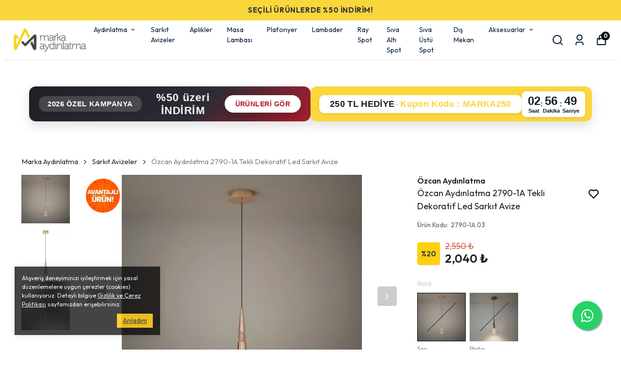

--- FILE ---
content_type: application/javascript; charset=utf-8
request_url: https://klaviyo.ikasapps.com/klaviyo.js?publicApiKey=VMetfV
body_size: 2258
content:
(function IkasKlaviyoApp() {
  const EVENT_HANDLER_ID = 'klaviyo_' + Date.now();
  const IKAS_EVENT_TYPE = {
    PAGE_VIEW: 'PAGE_VIEW',
    PRODUCT_VIEW: 'PRODUCT_VIEW',
    ADD_TO_CART: 'ADD_TO_CART',
    REMOVE_FROM_CART: 'REMOVE_FROM_CART',
    BEGIN_CHECKOUT: 'BEGIN_CHECKOUT',
    CHECKOUT_STEP: 'CHECKOUT_STEP',
    COMPLETE_CHECKOUT: 'COMPLETE_CHECKOUT',
    ADD_TO_WISHLIST: 'ADD_TO_WISHLIST',
    SEARCH: 'SEARCH',
    CUSTOMER_REGISTER: 'CUSTOMER_REGISTER',
    CUSTOMER_LOGIN: 'CUSTOMER_LOGIN',
    CUSTOMER_LOGOUT: 'CUSTOMER_LOGOUT',
    CUSTOMER_VISIT: 'CUSTOMER_VISIT',
    VIEW_CART: 'VIEW_CART',
    VIEW_CATEGORY: 'VIEW_CATEGORY',
    VIEW_SEARCH_RESULTS: 'VIEW_SEARCH_RESULTS',
    CONTACT_FORM: 'CONTACT_FORM',
  };

  const IKAS_PAGE_TYPE = {
    INDEX: 'INDEX',
    CATEGORY: 'CATEGORY',
    BRAND: 'BRAND',
    PRODUCT: 'PRODUCT',
    CUSTOM: 'CUSTOM',
    ACCOUNT: 'ACCOUNT',
    ADDRESSES: 'ADDRESSES',
    ORDERS: 'ORDERS',
    ORDER_DETAIL: 'ORDER_DETAIL',
    LOGIN: 'LOGIN',
    REGISTER: 'REGISTER',
    FORGOT_PASSWORD: 'FORGOT_PASSWORD',
    RECOVER_PASSWORD: 'RECOVER_PASSWORD',
    CART: 'CART',
    FAVORITE_PRODUCTS: 'FAVORITE_PRODUCTS',
    SEARCH: 'SEARCH',
    NOT_FOUND: 'NOT_FOUND',
    BLOG: 'BLOG',
    BLOG_INDEX: 'BLOG_INDEX',
    BLOG_CATEGORY: 'BLOG_CATEGORY',
    CHECKOUT: 'CHECKOUT',
  };

  const KLAVIYO_PAGE_TYPE = {
    Product: 'Product',
    Basket: 'Basket',
    Checkout: 'Checkout',
  };

  const CHECKOUT_STEP_KEY = 'step';
  const CHECKOUT_SUCCESS_STEP = 'success';

  function init() {
    try {
      const myScript = document.currentScript;
      const queryParams = new URLSearchParams('?' + myScript.src.split('?')[1]);
      const publicApiKey = queryParams.get('publicApiKey');

      if (!publicApiKey) {
        return;
      }

      window._learnq = window._learnq || [];
      window.IkasEvents &&
        window.IkasEvents.subscribe({
          id: EVENT_HANDLER_ID,
          callback: onIkasEvent,
        });
      const script = document.createElement('script');
      script.src = `https://static.klaviyo.com/onsite/js/klaviyo.js?company_id=${publicApiKey}`;
      script.async = true;
      const head = document.getElementsByTagName('head')[0];
      if (head) head.appendChild(script);
    } catch (err) {
      console.error(err);
    }
  }

  // EVENTS

  function onIkasEvent(event) {
    try {
      const { type, data } = event;
      switch (type) {
        case IKAS_EVENT_TYPE.PRODUCT_VIEW:
          onProductView(data);
          break;

        case IKAS_EVENT_TYPE.ADD_TO_CART:
          onAddToCart(data);
          break;

        case IKAS_EVENT_TYPE.BEGIN_CHECKOUT:
          onBeginCheckout(data);
          break;

        case IKAS_EVENT_TYPE.CUSTOMER_VISIT:
          onCustomerVisit(data);
          break;

        case IKAS_EVENT_TYPE.CUSTOMER_LOGIN:
          onCustomerLogin(data);
          break;

        case IKAS_EVENT_TYPE.CUSTOMER_REGISTER:
          onCustomerRegister(data);
          break;

        case IKAS_EVENT_TYPE.VIEW_CART:
          onViewCart(data);
          break;

        case IKAS_EVENT_TYPE.ADD_TO_WISHLIST:
          onAddToWishList(data);
          break;

        case IKAS_EVENT_TYPE.VIEW_CATEGORY:
          onViewCategory(data);
          break;

        case IKAS_EVENT_TYPE.SEARCH:
          onSearch(data);
          break;

        default:
          break;
      }
    } catch {}
  }

  function onProductView(data) {
    getKlaviyoProduct(data.productDetail);
  }

  function onViewCart(data) {
    viewKlaviyoBasket(data);
  }

  function onAddToWishList(data) {
    addToWishList(data);
  }

  function onViewCategory(data) {
    viewCategory(data);
  }

  function onSearch(data) {
    searchKlaviyo(data);
  }

  function onAddToCart(data) {
    getKlaviyoBasket(data);
  }

  function onBeginCheckout(data) {
    getKlaviyoTransaction(data.checkout);
  }

  function onCustomerVisit(data) {
    getKlaviyoUser(data.customer);
  }

  function onCustomerLogin(data) {
    getKlaviyoUser(data.customer);
  }

  function onCustomerRegister(data) {
    getKlaviyoUser(data);
  }

  function reInitKlaviyo() {
    try {
      Klaviyo.eventManager.dispatch('init-manager:re-initialize');
    } catch (err) {
      console.log(err);
    }
  }

  // DATA CONVERSION

  // function getKlaviyoPage(pageType) {
  //   let klaviyoPageType = KLAVIYO_PAGE_TYPE.Content;
  //
  //   switch (pageType) {
  //     case IKAS_PAGE_TYPE.PRODUCT:
  //       klaviyoPageType = KLAVIYO_PAGE_TYPE.Product;
  //       break;
  //
  //     case IKAS_PAGE_TYPE.CART:
  //       klaviyoPageType = KLAVIYO_PAGE_TYPE.Basket;
  //       break;
  //
  //     case IKAS_PAGE_TYPE.CHECKOUT:
  //       const checkoutParams = new URLSearchParams(window.location.search);
  //       const step = checkoutParams.get(CHECKOUT_STEP_KEY);
  //
  //       if (step && step === CHECKOUT_SUCCESS_STEP) klaviyoPageType = KLAVIYO_PAGE_TYPE.Confirmation;
  //       else klaviyoPageType = KLAVIYO_PAGE_TYPE.Checkout;
  //       break;
  //
  //     default:
  //       break;
  //   }
  //
  //   return {
  //     type: klaviyoPageType,
  //   };
  // }

  function getKlaviyoUser(ikasBasicCustomer) {
    if (!ikasBasicCustomer) return;
    _learnq.push([
      'identify',
      {
        $email: ikasBasicCustomer.email,
        $first_name: ikasBasicCustomer.firstName,
        $last_name: ikasBasicCustomer.lastName,
      },
    ]);
  }

  function getKlaviyoProduct(ikasProductDetail) {
    const product = ikasProductDetail;
    const selectedVariant = ikasProductDetail.selectedVariant;
    const category = product.categories.length ? product.categories.map((o) => o.name) : [];
    const url = 'https://' + window.location.hostname + ikasProductDetail.href;
    const mainImg = selectedVariant.images?.length ? selectedVariant.images?.find((o) => o.isMain) : undefined;
    const imgUrl = mainImg && mainImg.image ? mainImg.image.src.replace('webp', 'jpeg') : '';
    let item = {
      ProductName: product.name,
      ProductID: selectedVariant.id,
      SKU: selectedVariant.sku || '',
      Categories: category,
      ImageURL: imgUrl,
      URL: url,
      Brand: product.brand && product.brand.name ? product.brand.name : '',
      Price: selectedVariant.price.finalPrice,
      CompareAtPrice: selectedVariant.price.sellPrice,
    };
    _learnq.push(['track', 'Viewed Product', item]);
  }

  function getKlaviyoBasket(ikasCart) {
    const items = ikasCart.cart.items;
    const item = ikasCart.item;
    if (!items.length && !item) return null;

    const firstItem = getKlaviyoBasketLineItem(item);
    let cart = {
      $value: ikasCart.totalPrice || 1,
      AddedItemProductName: firstItem.ProductName || '',
      AddedItemProductID: firstItem.ProductID || '',
      AddedItemSKU: firstItem.SKU || '',
      AddedItemCategories: [],
      AddedItemImageURL: firstItem.ImageURL || '',
      AddedItemURL: firstItem.ProductURL || '',
      AddedItemPrice: firstItem.RowTotal || 1,
      AddedItemQuantity: firstItem.Quantity || 1,
      ItemNames: items.map((o) => o.variant.name) || [],
      CheckoutURL: '',
      Items: items.map(getKlaviyoBasketLineItem) || [],
    };

    _learnq.push(['track', 'Added to Cart', cart]);
  }

  function viewKlaviyoBasket(data) {
    _learnq.push(['track', 'View Cart', data.cart]);
  }

  function addToWishList(data) {
    _learnq.push(['track', 'Add to Wishlist', data]);
  }

  function viewCategory(data) {
    _learnq.push(['track', 'View Category', data.categoryPath]);
  }
  function searchKlaviyo(data) {
    _learnq.push(['track', 'Search', data.searchKeyword]);
  }

  function getKlaviyoBasketLineItem(ikasOrderLineItem) {
    const variant = ikasOrderLineItem.variant;
    const url = 'https://' + window.location.hostname + variant.href;
    const imgUrl = variant && variant.mainImage && variant.mainImage.src ? variant.mainImage.src.replace('webp', 'jpeg') : '';

    return {
      ProductID: variant.productId || '',
      SKU: variant.sku || '',
      ProductName: variant.name || '',
      Quantity: ikasOrderLineItem.quantity || 1,
      ItemPrice: ikasOrderLineItem.price || 1,
      RowTotal: ikasOrderLineItem.finalPrice || 1,
      ProductURL: url || '',
      ImageURL: imgUrl,
      ProductCategories: [],
    };
  }

  function getKlaviyoTransaction(ikasCheckout) {
    const url = 'https://' + window.location.hostname + '/checkout?id=' + ikasCheckout.id;
    const item = {
      $event_id: ikasCheckout.id,
      $value: ikasCheckout.totalFinalPrice,
      ItemNames: ikasCheckout.items.map((o) => o.variant.name),
      CheckoutURL: url,
      Categories: [],
      Items: ikasCheckout.items.map(getKlaviyoBasketLineItem),
    };
    _learnq.push(['track', 'Started Checkout', item]);
  }

  init();
})();


--- FILE ---
content_type: application/javascript; charset=utf-8
request_url: https://cdn.myikas.com/sf/v1/099697e7-6a02-4291-b0db-04d1d8a3af60/99c8c569-058e-481f-9a92-08a672ac0daa/1768481142438/_next/static/b1CRvIFxm_bBai8Ylm2DQ/_buildManifest.js
body_size: 915
content:
self.__BUILD_MANIFEST=function(s,c,a,t,e,u,f,n,d,o,i,r,b,h,k,j,g,l,p,_,v,w,I,B,F,A,D,E,L,M,N,S){return{__rewrites:{beforeFiles:[],afterFiles:[],fallback:[]},"/":[s,c,e,u,f,n,d,o,i,r,b,h,k,j,g,D,a,t,l,p,E,_,"static/chunks/pages/index-b0d33766388f6185.js"],"/404":[s,c,e,u,f,n,d,o,i,r,b,h,k,j,g,a,t,l,p,_,"static/chunks/pages/404-ee7d5408a2982503.js"],"/_error":["static/chunks/pages/_error-de78e1cf321086c0.js"],"/account":[s,c,e,u,f,n,d,o,i,r,b,h,k,j,g,I,B,a,t,l,v,F,p,w,A,_,"static/chunks/pages/account-510c1db1865cf62d.js"],"/account/activate":[s,c,a,"static/chunks/pages/account/activate-b41290d1902343bd.js"],"/account/addresses":[s,c,e,u,f,n,d,o,i,r,b,h,k,j,g,I,B,a,t,l,v,F,p,w,A,_,"static/chunks/pages/account/addresses-8c8c20eb8d2e26b1.js"],"/account/favorite-products":[s,c,e,u,f,n,d,o,i,r,b,h,k,j,g,I,B,a,t,l,v,F,p,w,A,_,"static/chunks/pages/account/favorite-products-1be5cc7c0ee1f290.js"],"/account/forgot-password":[s,c,e,u,f,n,d,o,i,r,b,h,k,j,g,a,t,l,p,_,"static/chunks/pages/account/forgot-password-699296a3357e606c.js"],"/account/login":[s,c,e,u,f,n,d,o,i,r,b,h,k,j,g,a,t,l,v,L,p,w,_,"static/chunks/pages/account/login-8134308d46e417db.js"],"/account/orders":[s,c,e,u,f,n,d,o,i,r,b,h,k,j,g,I,B,a,t,l,v,F,p,w,A,_,"static/chunks/pages/account/orders-d9bdc053b7ae8ffc.js"],"/account/orders/[id]":[s,c,e,u,f,n,d,o,i,r,b,h,k,j,g,I,B,a,t,l,v,F,p,w,A,_,"static/chunks/pages/account/orders/[id]-f2c4395b16272975.js"],"/account/raffles":[s,c,a,"static/chunks/pages/account/raffles-80289ab1a488b7e1.js"],"/account/recover-password":[s,c,e,u,f,n,d,o,i,r,b,h,k,j,g,a,t,l,p,_,"static/chunks/pages/account/recover-password-b91e51db142ba264.js"],"/account/register":[s,c,e,u,f,n,d,o,i,r,b,h,k,j,g,a,t,l,v,L,p,w,_,"static/chunks/pages/account/register-acf2baddac2f1189.js"],"/blog":[s,c,e,u,f,n,d,o,i,r,b,h,k,j,g,a,t,l,p,M,_,"static/chunks/pages/blog-ae0bbfb36261cb24.js"],"/blog/[slug]":[s,c,e,u,f,n,d,o,i,r,b,h,k,j,g,a,t,l,p,M,_,"static/chunks/pages/blog/[slug]-4f7a50499bf8f515.js"],"/cart":[s,c,e,u,f,n,d,o,i,r,b,h,k,j,g,B,a,t,l,p,_,"static/chunks/pages/cart-6316012cf6af7940.js"],"/checkout":[s,c,a,t,v,"static/chunks/5069-57cc97b20951870e.js","static/chunks/pages/checkout-d7fb29f56c2fe38f.js"],"/pages/[slug]":[s,c,e,u,f,n,d,o,i,r,b,h,k,j,g,I,a,t,l,v,p,_,"static/chunks/pages/pages/[slug]-c2d2d617c2759251.js"],"/raffle":[s,c,a,"static/chunks/pages/raffle-caf91f29d5b0014f.js"],"/raffle/[slug]":[s,c,a,"static/chunks/pages/raffle/[slug]-05c8f564a3a825d8.js"],"/search":[s,c,e,u,f,n,d,o,i,r,b,h,k,j,g,a,t,l,N,p,S,_,"static/chunks/pages/search-b6101848c63e3d32.js"],"/[slug]":[s,c,e,u,f,n,d,o,i,r,b,h,k,j,g,D,a,t,l,N,p,E,S,_,"static/chunks/pages/[slug]-01c06515e2597b52.js"],sortedPages:["/","/404","/_app","/_error","/account","/account/activate","/account/addresses","/account/favorite-products","/account/forgot-password","/account/login","/account/orders","/account/orders/[id]","/account/raffles","/account/recover-password","/account/register","/blog","/blog/[slug]","/cart","/checkout","/pages/[slug]","/raffle","/raffle/[slug]","/search","/[slug]"]}}("static/chunks/29107295-4a69275373f23f88.js","static/chunks/e82996df-fce72b84668cd244.js","static/chunks/34-a8d3e2ef60fe66cb.js","static/chunks/4070-307c7c831eea116f.js","static/chunks/019d026b-40d9ae730a991cbb.js","static/chunks/fea29d9f-111c5a50cc7d10f8.js","static/chunks/e21e5bbe-6cf8b914e4ae1740.js","static/chunks/3a17f596-ba670d59f84ce9f8.js","static/chunks/41155975-21ab3346cb1ce36e.js","static/chunks/cb355538-41b569a25ced54d3.js","static/chunks/4577d2ec-39584a3511d4d457.js","static/chunks/737a5600-4d6189410635e771.js","static/chunks/ebc70433-3e2bbd081005697c.js","static/chunks/6eb5140f-a1837828f3a466d1.js","static/chunks/90cba634-2f5f13adf08ab945.js","static/chunks/5d416436-e6f5c3da4cc7661a.js","static/chunks/5727625e-4fc022601e94836d.js","static/chunks/2180-824f9bf53df8ea3a.js","static/chunks/250-e838a04261f200d3.js","static/css/9fbcc04b7822d06d.css","static/chunks/7432-1f430963b286187e.js","static/chunks/1054-0a1db2aef566171c.js","static/chunks/68c0a17d-39e2352104991b0f.js","static/chunks/2e3a845b-89649dc50eecf207.js","static/chunks/5971-2fe15cf14167504a.js","static/chunks/6648-dd50baf203341fb6.js","static/chunks/92977076-3e69fcbd56b314de.js","static/chunks/9849-22010e65dd95b9c0.js","static/chunks/8515-7d411bfe77830799.js","static/chunks/3483-95a46f748b5a7af1.js","static/chunks/6751-9891486f294c7bd1.js","static/chunks/443-5ab192c3a25e23fe.js"),self.__BUILD_MANIFEST_CB&&self.__BUILD_MANIFEST_CB();

--- FILE ---
content_type: application/javascript; charset=utf-8
request_url: https://cdn.myikas.com/sf/v1/099697e7-6a02-4291-b0db-04d1d8a3af60/99c8c569-058e-481f-9a92-08a672ac0daa/1768481142438/_next/static/chunks/9849-22010e65dd95b9c0.js
body_size: 11754
content:
"use strict";(self.webpackChunk_N_E=self.webpackChunk_N_E||[]).push([[9849],{96384:function(e,t,a){var i=a(16835),o=a(46670),n=(a(67294),a(28900)),r=a(57899),s=a(59359),l=a(96825),c=a(75198),d=a(30719),u=a(71911),m=a(42664),h=a(30080),v=a(85893);t.Z=(0,o.Pi)((function(e){var t,a,o=e.collectionList,g=e.isCenterGrid,p=e.isCenterMobileGrid,f=e.imageWidth,x=e.imageWidthMobile,b=e.isSticky,y=e.title,j=e.isMobileSlider,C=e.mobileItemCouunt,w=e.paddingTopAndBottom,k=e.isDesktopSlider,N=e.desktopItemCount,S=e.arrowsColor,P=e.isAutoPlaySlider,B=e.autoPlaySpeed,V=(0,l.Z)(s.tq),R=(0,i.Z)(V,1)[0],T=m.Z.getInstance(),I=function(){return j&&R||k&&!R?(0,v.jsxs)("div",{className:"".concat(k?"w-full":""," relative"),children:[(0,v.jsx)(d.tq,{slidesPerView:j&&R&&null!==C&&void 0!==C&&C.value?C.value:(null===N||void 0===N?void 0:N.value)||3,slidesPerGroup:2,modules:[u.W_,u.pt],spaceBetween:16,navigation:{nextEl:".collection-list-arrow-right-main-slider",prevEl:".collection-list-arrow-left-main-slider"},autoplay:!!P&&{delay:B?1e3*B.value:void 0,disableOnInteraction:!1},children:null===o||void 0===o?void 0:o.map((function(e,t){return(0,v.jsx)(d.o5,{children:(0,v.jsx)(n.Z,{passHref:!0,href:e.link.href,children:(0,v.jsx)("a",{target:e.link.isExternal&&e.isExternalLinkTargetBlank?"_blank":"",style:R&&x?{width:x.value}:f?{width:f.value}:{},children:(0,v.jsxs)("div",{className:"relative flex flex-col items-center justify-center",children:[(0,v.jsx)("div",{className:"relative collection-image-main ",style:R&&x?{width:x.value,height:x.value}:f?{width:f.value,height:f.value}:{},children:(0,v.jsx)(r.E,{className:"",sizes:"320px",layout:"fill",useBlur:!T.isBlurRemove,image:e.image,objectFit:e.isImageCover?"cover":"contain",alt:"collection"})}),(0,v.jsx)("div",{className:"flex text-center justify-center",children:(0,v.jsx)("h2",{className:"collection-name",children:e.link.label})})]})})})})}))}),(0,v.jsxs)(v.Fragment,{children:[(0,v.jsx)("span",{className:"collection-list-arrow-left-main-slider cursor-pointer z-50 arrow absolute top-1/2 -translate-y-1/2 left-0 sm:left-4 md:left-5 lg:left-5 w-[30px] sm:w-[30px] md:w-[40px] lg:w-[40px] h-[30px] sm:h-[30px] md:h-[40px] lg:h-[40px] flex justify-center items-center",children:(0,v.jsx)(h.rpj,{size:18,color:S||"#000"})}),(0,v.jsx)("span",{className:"collection-list-arrow-right-main-slider cursor-pointer z-50 arrow absolute top-1/2 -translate-y-1/2 right-0 sm:right-4 md:right-5 lg:right-5 w-[30px] sm:w-[30px] md:w-[40px] lg:w-[40px] h-[30px] sm:h-[30px] md:h-[40px] lg:h-[40px] flex justify-center items-center",children:(0,v.jsx)(h.KEG,{size:18,color:S||"#000"})})]})]}):(0,v.jsx)("div",{className:"flex flex-wrap gap-x-3 sm:gap-x-4 md:gap-x-6 lg:gap-x-10 gap-y-4 collection-list ".concat(!R&&g?"justify-center":""," ").concat(R&&p?"justify-center":""),children:null===o||void 0===o?void 0:o.map((function(e){return(0,v.jsx)(n.Z,{passHref:!0,href:e.link.href,children:(0,v.jsx)("a",{target:e.link.isExternal&&e.isExternalLinkTargetBlank?"_blank":"",style:R&&x?{width:x.value}:f?{width:f.value}:{},children:(0,v.jsxs)("div",{className:"relative",children:[(0,v.jsx)("div",{className:"relative collection-image-main",style:R&&x?{width:x.value,height:x.value}:f?{width:f.value,height:f.value}:{},children:(0,v.jsx)(r.E,{className:"",sizes:"320px",layout:"fill",useBlur:!T.isBlurRemove,image:e.image,objectFit:e.isImageCover?"cover":"contain",alt:"collection"})}),(0,v.jsx)("div",{className:"flex text-center justify-center",children:(0,v.jsx)("h2",{className:"collection-name",children:e.link.label})})]})})})}))})};return b?(0,v.jsx)(c.ZP,{className:"collection-list-sticky",stickyStyle:{zIndex:"899",top:"80px"},children:(0,v.jsx)("div",{style:{paddingBottom:(null===w||void 0===w?void 0:w.value)||32,paddingTop:(null===w||void 0===w?void 0:w.value)||32},className:"container mx-auto bg-white px-4 sm:px-4 md:px-4 lg:px-0",children:y?(0,v.jsxs)("div",{className:"flex flex-col sm:flex-col md:flex-row lg:flex-row ".concat(!R&&g?"justify-center":""," ").concat(R&&p?"justify-center":""),children:[(0,v.jsx)("div",{className:"unreset collection-title",dangerouslySetInnerHTML:{__html:y}}),(0,v.jsx)(I,{})]}):(0,v.jsx)(I,{})})}):(0,v.jsx)("div",{style:{paddingBottom:null!==(t=null===w||void 0===w?void 0:w.value)&&void 0!==t?t:32,paddingTop:null!==(a=null===w||void 0===w?void 0:w.value)&&void 0!==a?a:32},className:"container mx-auto px-4 sm:px-4 md:px-4 lg:px-4",children:y?(0,v.jsxs)("div",{className:"flex flex-col sm:flex-col md:flex-row lg:flex-row ".concat(!R&&g?"justify-center":""," ").concat(R&&p?"justify-center":""),children:[(0,v.jsx)("div",{className:"unreset collection-title",dangerouslySetInnerHTML:{__html:y}}),(0,v.jsx)(I,{})]}):(0,v.jsx)(I,{})})}))},27762:function(e,t,a){a.d(t,{Z:function(){return ae}});var i=a(4730),o=a(16835),n=a(59499),r=a(67294),s=a(50029),l=a(87794),c=a.n(l),d=a(46670),u=a(28900),m=a(633),h=a(285),v=a(57899),g=a(68045),p=(a(27986),a(77607)),f=a(7006),x=a(30080),b=a(732),y=a(11163),j=a(84655),C=a(80100),w=a(42664),k=a(97896),N=a(39503),S=a(85893);function P(e,t){var a=Object.keys(e);if(Object.getOwnPropertySymbols){var i=Object.getOwnPropertySymbols(e);t&&(i=i.filter((function(t){return Object.getOwnPropertyDescriptor(e,t).enumerable}))),a.push.apply(a,i)}return a}function B(e){for(var t=1;t<arguments.length;t++){var a=null!=arguments[t]?arguments[t]:{};t%2?P(Object(a),!0).forEach((function(t){(0,n.Z)(e,t,a[t])})):Object.getOwnPropertyDescriptors?Object.defineProperties(e,Object.getOwnPropertyDescriptors(a)):P(Object(a)).forEach((function(t){Object.defineProperty(e,t,Object.getOwnPropertyDescriptor(a,t))}))}return e}var V=(0,d.Pi)((function(e){var t=e.productDetail,a=e.productNameColor,i=e.isCenter,o=e.isBrandShow,n=e.showRating,r=e.isRightSidePrice,s=e.productNameFontSize,l=e.isFullProductName,c=e.productNameFontWeight,d=e.isCustomProductNameHeight,u=e.productNameHeight,m=e.productNameHeightMobile,h=e.isMob,v=e.productNameHTag,g=e.isProductNamePTag;return(0,S.jsx)(S.Fragment,{children:function(){if(g)return(0,S.jsx)("p",{className:"product-name ".concat(n&&t.averageRating&&t.reviewCount?"mb-0":r?"":"mb-2","  ").concat(o&&t.brand||r?"":"mt-3"," ").concat(r?"w-3/5":""," ").concat(l?"full-name":""),style:B({color:a||"#000",textAlign:i?"center":"unset",fontSize:s?s.value:14,fontWeight:c?c.value:400},d&&u?{height:h&&m?m.value:u.value,overflow:"hidden"}:{}),children:t.name});var e=(0,S.jsx)("h3",{className:"product-name ".concat(n&&t.averageRating&&t.reviewCount?"mb-0":r?"":"mb-2","  ").concat(o&&t.brand||r?"":"mt-3"," ").concat(r?"w-3/5":""," ").concat(l?"full-name":""),style:B({color:a||"#000",textAlign:i?"center":"unset",fontSize:s?s.value:14,fontWeight:c?c.value:400},d&&u?{height:h&&m?m.value:u.value,overflow:"hidden"}:{}),children:t.name});switch(v){case j._p.h1:e=(0,S.jsx)("h1",{className:"product-name ".concat(n&&t.averageRating&&t.reviewCount?"mb-0":r?"":"mb-2","  ").concat(o&&t.brand||r?"":"mt-3"," ").concat(r?"w-3/5":""," ").concat(l?"full-name":""),style:B({color:a||"#000",textAlign:i?"center":"unset",fontSize:s?s.value:14,fontWeight:c?c.value:400},d&&u?{height:h&&m?m.value:u.value,overflow:"hidden"}:{}),children:t.name});break;case j._p.h2:e=(0,S.jsx)("h2",{className:"product-name ".concat(n&&t.averageRating&&t.reviewCount?"mb-0":r?"":"mb-2","  ").concat(o&&t.brand||r?"":"mt-3"," ").concat(r?"w-3/5":""," ").concat(l?"full-name":""),style:B({color:a||"#000",textAlign:i?"center":"unset",fontSize:s?s.value:14,fontWeight:c?c.value:400},d&&u?{height:h&&m?m.value:u.value,overflow:"hidden"}:{}),children:t.name});break;case j._p.h3:e=(0,S.jsx)("h3",{className:"product-name ".concat(n&&t.averageRating&&t.reviewCount?"mb-0":r?"":"mb-2","  ").concat(o&&t.brand||r?"":"mt-3"," ").concat(r?"w-3/5":""," ").concat(l?"full-name":""),style:B({color:a||"#000",textAlign:i?"center":"unset",fontSize:s?s.value:14,fontWeight:c?c.value:400},d&&u?{height:h&&m?m.value:u.value,overflow:"hidden"}:{}),children:t.name});break;case j._p.h4:e=(0,S.jsx)("h4",{className:"product-name ".concat(n&&t.averageRating&&t.reviewCount?"mb-0":r?"":"mb-2","  ").concat(o&&t.brand||r?"":"mt-3"," ").concat(r?"w-3/5":""," ").concat(l?"full-name":""),style:B({color:a||"#000",textAlign:i?"center":"unset",fontSize:s?s.value:14,fontWeight:c?c.value:400},d&&u?{height:h&&m?m.value:u.value,overflow:"hidden"}:{}),children:t.name});break;case j._p.h5:e=(0,S.jsx)("h5",{className:"product-name ".concat(n&&t.averageRating&&t.reviewCount?"mb-0":r?"":"mb-2","  ").concat(o&&t.brand||r?"":"mt-3"," ").concat(r?"w-3/5":""," ").concat(l?"full-name":""),style:B({color:a||"#000",textAlign:i?"center":"unset",fontSize:s?s.value:14,fontWeight:c?c.value:400},d&&u?{height:h&&m?m.value:u.value,overflow:"hidden"}:{}),children:t.name});break;case j._p.h6:e=(0,S.jsx)("h6",{className:"product-name ".concat(n&&t.averageRating&&t.reviewCount?"mb-0":r?"":"mb-2","  ").concat(o&&t.brand||r?"":"mt-3"," ").concat(r?"w-3/5":""," ").concat(l?"full-name":""),style:B({color:a||"#000",textAlign:i?"center":"unset",fontSize:s?s.value:14,fontWeight:c?c.value:400},d&&u?{height:h&&m?m.value:u.value,overflow:"hidden"}:{}),children:t.name});break;default:e=(0,S.jsx)("h3",{className:"product-name ".concat(n&&t.averageRating&&t.reviewCount?"mb-0":r?"":"mb-2","  ").concat(o&&t.brand||r?"":"mt-3"," ").concat(r?"w-3/5":""," ").concat(l?"full-name":""),style:B({color:a||"#000",textAlign:i?"center":"unset",fontSize:s?s.value:14,fontWeight:c?c.value:400},d&&u?{height:h&&m?m.value:u.value,overflow:"hidden"}:{}),children:t.name})}return e}()})})),R=(0,d.Pi)((function(e){var t=e.productDetail,a=e.isCenter,i=e.priceFontWeight,o=e.isRightSidePrice,n=e.productNamePriceDistance,r=e.showPriceRange,s=e.productPriceColor,l=e.hideDiscountPercentage,c=e.discountRatioBg,d=e.discountRatioColor,u=e.isUseM2Format,m=(e.discountSellPriceColor,e.hasLengthFormat),h=e.discountPriceTextColor,v=e.discountPriceBorderRadius,g=t.variants.reduce((function(e,t){return e.finalPrice<t.finalPrice?e:t})),p=t.variants.reduce((function(e,t){return e.finalPrice>t.finalPrice?e:t}));return(0,S.jsx)(S.Fragment,{children:(0,S.jsx)("div",{style:{justifyContent:a?"center":"unset",fontWeight:i?i.value:900,marginTop:o?0:10,height:o?"unset":t.selectedVariant.hasDiscount?40:n?n.value:40},className:"price-main",children:r?(0,S.jsx)("div",{style:{color:s||"#000"},className:"sell-price",children:g.finalPrice===p.finalPrice?g.formattedFinalPrice:(0,S.jsxs)(S.Fragment,{children:[g.formattedFinalPrice," -"," ",p.formattedFinalPrice]})}):(0,S.jsx)(S.Fragment,{children:u||m?(0,S.jsx)("div",{style:{color:s||"#000"},className:"sell-price",children:t.selectedVariantUnitPriceText}):(0,S.jsx)(S.Fragment,{children:t.selectedVariant.hasDiscount?(0,S.jsxs)("div",{className:"discount-price-main flex flex-row",children:[!l&&(0,S.jsxs)("div",{style:{backgroundColor:c||"#000",color:d||"#fff",fontWeight:i?i.value:900,borderRadius:(null===v||void 0===v?void 0:v.value)||0},className:"discount-percent ",children:["%",t.selectedVariant.discountPercentage]}),(0,S.jsxs)("div",{className:"flex discount-price flex-col",children:[(0,S.jsx)("span",{style:h?{color:h}:{},children:t.selectedVariant.formattedSellPrice}),(0,S.jsx)("span",{className:o?"whitespace-nowrap":"",style:{color:s||"#000"},children:t.selectedVariant.formattedFinalPrice})]})]}):(0,S.jsx)("div",{style:{color:s||"#000"},className:"sell-price",children:t.selectedVariant.formattedFinalPrice})})})})})})),T=(0,d.Pi)((function(e){var t=e.variant,a=e.displayedVariantValues,i=e.productDetail,o=e.isSquare,n=e.isMob,s=e.isColorVariantValueFirstImage,l=e.variantData,c=e.variantWidth,d=e.variantHeight,u=r.useRef(null);if(s){var m,h,g=l.images?null===(m=l.images.find((function(e){return!e.isVideo})))||void 0===m?void 0:m.image:null;return(0,S.jsx)("div",{onMouseEnter:function(){i.selectVariantValue(t,!0),clearTimeout(u.current)},onMouseLeave:function(){a&&a.length&&(u.current=setTimeout((function(){if(i.variants[0].variantValues.length&&i.variants.length){var e=i.variants[0].variantValues.findIndex((function(e){return!!e.colorCode||!!e.thumbnailImage}));i.selectVariantValue(i.variants[0].variantValues[-1!==e?e:0],!0)}}),1500))},style:{width:(null===c||void 0===c?void 0:c.value)||30,height:(null===d||void 0===d?void 0:d.value)||30},className:"product-variant-choice-image mr-1 sm:mr-2 md:mr-2 lg:mr-2 mb-1  relative ".concat(o?"choice-circle":"choice-square"),children:(null===(h=l.mainImage)||void 0===h?void 0:h.image)&&(0,S.jsx)(v.E,{image:l.mainImage.isVideo&&g?g:l.mainImage.image,objectFit:"contain",sizes:"100px",layout:"fill",alt:t.name})})}var p=(0,S.jsx)("div",{onClick:function(e){n&&(e.preventDefault(),e.stopPropagation())},onMouseEnter:function(){i.selectVariantValue(t,!0),clearTimeout(u.current)},onMouseLeave:function(){n||a&&a.length&&(u.current=setTimeout((function(){if(i.variants[0].variantValues.length&&i.variants.length){var e=i.variants[0].variantValues.findIndex((function(e){return!!e.colorCode||!!e.thumbnailImage}));i.selectVariantValue(i.variants[0].variantValues[-1!==e?e:0],!0)}}),1500))},className:"product-variant-choice-bg mr-1 sm:mr-2 md:mr-2 lg:mr-2 mb-1 ".concat(o?"choice-circle":"choice-square"),style:{backgroundColor:t.colorCode||""}});return t.thumbnailImage&&(p=(0,S.jsx)("div",{onMouseEnter:function(){i.selectVariantValue(t,!0),clearTimeout(u.current)},onMouseLeave:function(){a&&a.length&&(u.current=setTimeout((function(){i.variants[0].variantValues.length&&i.variants.length&&i.selectVariantValue(i.variants[0].variantValues[i.variants[0].variantValues.length-1],!0)}),1500))},className:"product-variant-choice-image mr-1 sm:mr-2 md:mr-2 lg:mr-2 mb-1  relative ".concat(o?"choice-circle":"choice-square"),children:(0,S.jsx)(v.E,{image:t.thumbnailImage,objectFit:"contain",sizes:"100px",layout:"fill",alt:t.name})})),p})),I=a(92777),O=a(82262),F=a(68949),H=(0,d.Pi)((function(e){var t=e.viewModel,a=e.bannerImage;return r.useEffect((function(){return window.addEventListener("resize",t.handleResize),document.addEventListener("readystatechange",(function(e){"complete"===e.target.readyState&&t.handleResize()})),t.handleResize(),function(){return window.removeEventListener("resize",t.handleResize)}}),[a]),(0,S.jsxs)("style",{children:[" ",t.styleVideoCss," "]})})),z=function(){function e(t){(0,I.Z)(this,e),(0,n.Z)(this,"styleVideoCss",void 0),(0,n.Z)(this,"btnKey",void 0),this.styleVideoCss="",this.btnKey=t,(0,F.ky)(this)}return(0,O.Z)(e,[{key:"handleResize",value:function(){var e,t=(null===(e=document.getElementsByClassName("products-slider-image-".concat(this.btnKey||"0"))[0])||void 0===e?void 0:e.clientHeight)||0;t&&(this.styleVideoCss=".product-slider-video-container-".concat(this.btnKey||"0"," { height : ").concat(t,"px !important }"))}}]),e}(),E=a(56564),D=a(25197),L=a(91213),M=a(61121),W=a(66649),A=a(70148),Z=a(99880);function _(e,t){var a=Object.keys(e);if(Object.getOwnPropertySymbols){var i=Object.getOwnPropertySymbols(e);t&&(i=i.filter((function(t){return Object.getOwnPropertyDescriptor(e,t).enumerable}))),a.push.apply(a,i)}return a}function q(e){for(var t=1;t<arguments.length;t++){var a=null!=arguments[t]?arguments[t]:{};t%2?_(Object(a),!0).forEach((function(t){(0,n.Z)(e,t,a[t])})):Object.getOwnPropertyDescriptors?Object.defineProperties(e,Object.getOwnPropertyDescriptors(a)):_(Object(a)).forEach((function(t){Object.defineProperty(e,t,Object.getOwnPropertyDescriptor(a,t))}))}return e}var U=(0,d.Pi)((function(e){var t,a,i,n,l,d,P,B,I,O,F,H,_=e.productDetail,U=e.hideVariantOptions,G=e.productNameColor,K=e.productPriceColor,Y=e.showColors,Q=e.isSquare,J=e.isImageContain,X=e.isBigBrandName,$=e.addBasketModalShow,ee=e.isDrawerOpen,te=e.isCenter,ae=e.isBrandShow,ie=e.imageAspectRatio,oe=e.addBasketModalShowWhenHovered,ne=e.secondImageShow,re=e.addBasketButtonPosition,se=e.isVideoAutoPlay,le=e.isVideoControlsHide,ce=e.showRating,de=e.showReviewCount,ue=e.addBasketButtonBorderColor,me=e.addBasketButtonTextColor,he=e.addBasketButtonBgColor,ve=e.isAddBasketGoDetailPage,ge=e.showVariantOptionsName,pe=e.brandFontWeight,fe=e.priceFontWeight,xe=e.hideDiscountPercentage,be=e.isFreeShippingShow,ye=e.isExistSelectedVariantUnitPriceText,je=e.hidePrice,Ce=e.forceAddToCart,we=e.isRightSidePrice,ke=e.productNameFontSize,Ne=e.isCustomComponent,Se=e.buttonBorderRadius,Pe=e.buttonHoverBgColor,Be=e.productNamePriceDistance,Ve=e.isFullProductName,Re=e.discountRatioBg,Te=e.discountRatioColor,Ie=e.showPriceRange,Oe=e.borderColor,Fe=e.showBorder,He=e.cartBorderRadius,ze=e.showModelTags,Ee=e.modelTagTexts,De=e.isCenterTag,Le=(e.brandHTagLevel,e.isBrandNamePTag),Me=e.discountSellPriceColor,We=e.isUnitPriceUnderProductName,Ae=e.unitPriceFontSize,Ze=e.unitPriceFontWeight,_e=e.removeImageBg,qe=e.modelTagColor,Ue=e.hideUnitPrice,Ge=e.hideOverlay,Ke=e.modelTagBgColor,Ye=e.isBorderHoverEffect,Qe=e.isColorVariantValueFirstImage,Je=e.variantCount,Xe=e.isVariantsSlider,$e=e.variantWidth,et=e.variantHeight,tt=e.productNameFontWeight,at=e.discountPriceTextColor,it=e.addButtonAnimationBgColor,ot=e.addButtonAnimationTextColor,nt=e.addButtonHeight,rt=e.btnKey,st=e.isCustomProductNameHeight,lt=e.productNameHeight,ct=e.isCustomerReviewsStarAlignment,dt=e.productNameHeightMobile,ut=e.isMob,mt=e.tagBadges,ht=e.variantMinHeight,vt=e.condPriceHide,gt=e.discountPriceBorderRadius,pt=e.removeMargins,ft=e.productNameHTag,xt=e.rateStarColor,bt=e.isVariantDesingRaunded,yt=e.isProductNamePTag,jt=e.freeShippingLabelBgColor,Ct=e.freeShippingLabelTextColor,wt=e.tagImageMobileLeft,kt=e.showViewProductText,Nt=e.viewProductTextColor,St=e.addButtonTextFontSize,Pt=e.isImageSize,Bt=e.imageType,Vt=e.unitPriceTextColor,Rt=e.boxBgColor,Tt=e.handleClick,It=e.columnGap,Ot=e.showVariantName,Ft=e.showQuantityBar,Ht=e.quantityBarBorderRadius,zt=e.showQuantityBarMobile,Et=e.shippingInfo,Dt=e.shippingInfoDescription,Lt=e.shippingInfoIfSellOutOfStockDescription,Mt=e.hideOutOfStockText,Wt=e.isActiveBackInStockReminder,At=e.isCenterVariantName,Zt=r.useState(!1),_t=(0,o.Z)(Zt,2),qt=_t[0],Ut=_t[1],Gt=r.useState(1),Kt=(0,o.Z)(Gt,2),Yt=Kt[0],Qt=Kt[1],Jt=r.useState(""),Xt=(0,o.Z)(Jt,2),$t=Xt[0],ea=Xt[1],ta=r.useState({show:!1,productId:""}),aa=(0,o.Z)(ta,2),ia=aa[0],oa=aa[1],na=(0,m.o)(),ra=w.Z.getInstance(),sa=r.useMemo((function(){return new z(rt)}),[]),la=r.useState(Date.now()),ca=(0,o.Z)(la,2),da=(ca[0],ca[1],(0,L.Z)(!1)),ua=(0,o.Z)(da,2),ma=(ua[0],ua[1]),ha=r.useState(!1),va=(0,o.Z)(ha,2),ga=va[0],pa=va[1],fa=r.useState(!1),xa=(0,o.Z)(fa,2),ba=xa[0],ya=xa[1],ja=null===(t=_.campaigns)||void 0===t?void 0:t.some((function(e){return e.campaign.type===h.LL.FREE_SHIPPING})),Ca=r.useState(""),wa=(0,o.Z)(Ca,2),ka=(wa[0],wa[1],0!==_.selectedVariant.stock&&!!Et&&!!Dt),Na=0===_.selectedVariant.stock&&!!Et&&!!Lt&&_.selectedVariant.sellIfOutOfStock,Sa=ra.b2bSettings,Pa=Sa.isOnlyCustomersShowText,Ba=Sa.onlyCustomersText,Va=Sa.underlineText,Ra=Sa.onlyCustomerTextFontSize,Ta=Sa.onlyCustomerTextFontWeight,Ia=(0,D.Z)({tags:_.tags});var Oa=r.useRef(null),Fa=function(e){e.preventDefault(),e.stopPropagation();var t=Oa.current;t&&(t.paused?t.play():t.pause())};r.useEffect((function(){var e=/^((?!chrome|android).)*safari/i.test(navigator.userAgent);pa(e)}),[]);var Ha=C.Y.getSalesChannelId(),za=null===(a=_.salesChannels)||void 0===a?void 0:a.find((function(e){return e.id===Ha})),Ea=(0,y.useRouter)(),Da=(r.useRef(null),null===mt||void 0===mt?void 0:mt.filter((function(e){var t;return null===(t=_.tags)||void 0===t?void 0:t.find((function(t){return t.name===e.tag}))}))),La=!_.hasStock,Ma=(0,p.$)().t,Wa=_.selectedVariant.bundleSettings,Aa=function(e){if(e.preventDefault(),La)return!1;if(Wa)Ea.push(_.productHref);else{var t=_.displayedVariantTypes.every((function(e){return 1===e.displayedVariantValues.length}));if(Ce&&t&&!_.productOptionSetId)Za();else if(_.hasVariant||_.productOptionSetId)if(ve)Ea.push(_.productHref);else{if(_.groupVariantsByVariantTypeId&&1===_.displayedVariantTypes.length&&!_.productOptionSetId)return void Za();Qa()}else Za()}},Za=function(){var e=(0,s.Z)(c().mark((function e(){var t,a;return c().wrap((function(e){for(;;)switch(e.prev=e.next){case 0:return Ut(!0),ea(Ma("common:adding")),t=Yt||1,e.next=5,na.cartStore.addItem(_.selectedVariant,_,t);case 5:a=e.sent,setTimeout((function(){ea((0,S.jsx)(x.HhX,{size:25}))}),300),setTimeout((function(){Ut(!1)}),1e3),a.success&&ee&&ra.setCartVisible(!0),Qt(1),!a.success&&(0,k.Le)(a.response);case 11:case"end":return e.stop()}}),e)})));return function(){return e.apply(this,arguments)}}(),_a=function(){var e=(0,s.Z)(c().mark((function e(){return c().wrap((function(e){for(;;)switch(e.prev=e.next){case 0:return e.next=2,_.getProductOptionSet();case 2:case"end":return e.stop()}}),e)})));return function(){return e.apply(this,arguments)}}(),qa=function(e){(0,g._1)({customUI:function(t){var a=t.onClose;return(0,S.jsx)("div",{className:"favorite-modal relative",children:(0,S.jsxs)("div",{children:[(0,S.jsx)("span",{onClick:a,className:"absolute top-2 right-2 text-gray-600 cursor-pointer hover:text-gray-900 modal-close-button-product",children:(0,S.jsx)(x.FU5,{size:25})}),(0,S.jsx)(Z.Z,{description:e,onClose:a,router:Ea})]})})}})},Ua=function(){var e=(0,s.Z)(c().mark((function e(t){return c().wrap((function(e){for(;;)switch(e.prev=e.next){case 0:if(t.preventDefault(),ba){e.next=17;break}if(!_.selectedVariant.isBackInStockCustomerLoginRequired){e.next=14;break}if(!na.customerStore.customer||!na.customerStore.customer.email){e.next=11;break}return e.next=6,_.selectedVariant.saveBackInStockReminder(na.customerStore.customer.email);case 6:e.sent,ya(!0),A.Am.success(Ma("common:successBackStock"),{position:"top-right",autoClose:3e3,hideProgressBar:!1,closeOnClick:!0,pauseOnHover:!0,draggable:!0,progress:void 0}),e.next=12;break;case 11:qa(Ma("common:backInStockLoginRequired"));case 12:e.next=15;break;case 14:Ga();case 15:e.next=18;break;case 17:A.Am.info(Ma("common:infoBackStock"),{position:"top-right",autoClose:5e3,hideProgressBar:!1,closeOnClick:!0,pauseOnHover:!0,draggable:!0,progress:void 0});case 18:case"end":return e.stop()}}),e)})));return function(t){return e.apply(this,arguments)}}(),Ga=function(){(0,g._1)({customUI:function(e){var t=e.onClose;return(0,S.jsx)("div",{className:"favorite-modal relative",children:(0,S.jsxs)("div",{children:[(0,S.jsx)("span",{onClick:t,className:"absolute top-2 right-2 text-gray-600 cursor-pointer hover:text-gray-900 modal-close-button-product",children:(0,S.jsx)(x.FU5,{size:25})}),(0,S.jsx)(W.Z,{onSaveEmail:function(){var e=(0,s.Z)(c().mark((function e(a){return c().wrap((function(e){for(;;)switch(e.prev=e.next){case 0:return e.next=2,_.selectedVariant.saveBackInStockReminder(a);case 2:t(),ya(!0),A.Am.success(Ma("common:successBackStock"),{position:"top-right",autoClose:3e3,hideProgressBar:!1,closeOnClick:!0,pauseOnHover:!0,draggable:!0,progress:void 0});case 5:case"end":return e.stop()}}),e)})));return function(t){return e.apply(this,arguments)}}()})]})})}})},Ka=function(){return(0,S.jsx)("div",{style:q(q({textAlign:te?"center":"left",fontSize:(null===Ae||void 0===Ae?void 0:Ae.value)||12,fontWeight:(null===Ze||void 0===Ze?void 0:Ze.value)||400},ye?{minHeight:16}:{}),Vt?{color:Vt}:{}),className:"text-xs font-normal text-gray-600 whitespace-nowrap",children:Ja.useFormat||Ia.hasLengthFormat?"":_.selectedVariantUnitPriceText})},Ya=function(){if(_.variants[0].variantValues.length&&_.variants.length){var e=_.variants[0].variantValues.findIndex((function(e){return!!e.colorCode||!!e.thumbnailImage}));_.selectVariantValue(_.variants[0].variantValues[-1!==e?e:0],!0)}},Qa=function(){var e=(0,s.Z)(c().mark((function e(){return c().wrap((function(e){for(;;)switch(e.prev=e.next){case 0:return e.next=2,_a();case 2:(0,g._1)({customUI:function(e){var t=e.onClose;return(0,S.jsx)("div",{className:"add-to-basket-modal relative",children:(0,S.jsxs)("div",{children:[(0,S.jsx)("span",{onClick:function(){Ya(),t()},className:"absolute top-2 right-2 text-gray-600 cursor-pointer hover:text-gray-900 modal-close-button-product",children:(0,S.jsx)(x.FU5,{size:20})}),(0,S.jsx)(b.Z,{router:Ea,onClose:function(){Ya(),t()},productDetail:_,isDrawerOpen:ee,hidePrice:je,discountRatioBg:Re,discountRatioColor:Te,productPriceColor:K,productNameColor:G,isVariantDesingRaunded:bt,buttonBorderRadius:Se,showVariantName:Ot})]})})},overlayClassName:"add-to-basket-overlay-modal",onClickOutside:function(){Ya()},onKeypressEscape:function(){Ya()}});case 3:case"end":return e.stop()}}),e)})));return function(){return e.apply(this,arguments)}}(),Ja=(0,E.Z)({tags:_.tags,options:null===(i=_.productOptionSet)||void 0===i?void 0:i.displayedOptions}),Xa=function(e){if(Da){for(var t=0,a=0;a<e;a++)t+=Da[a].imageHeight.value+15;return t}return 0},$a=".add-to-cart-overlay .stock.".concat("btn-".concat(rt),":hover { background-color: ",Pe," !important } ");return(0,S.jsxs)(S.Fragment,{children:[!!Pe&&(0,S.jsxs)("style",{children:[" ",$a]}),(0,S.jsx)(u.Z,{passHref:!0,href:_.productHref,children:(0,S.jsx)("a",{onClick:Tt,children:(0,S.jsx)("div",{style:It?{padding:"".concat(It.value,"px")}:{},className:"".concat(Ne||pt?"":"p-3"," relative overflow-hidden product-container ").concat($?"product-list-item":""," ").concat(ut?"mobile":""," "),children:(0,S.jsxs)("div",{style:Fe?q({border:"1px solid ".concat(Oe||"#000"),padding:"12px",borderRadius:He?He.value:0},Rt?{backgroundColor:Rt}:{}):{},className:"".concat(Fe&&Ye?"border-effect":""),children:[_.selectedVariant.mainImage?(0,S.jsxs)("div",{className:"relative ".concat(ia.show&&ia.productId===_.selectedVariant.id&&_.selectedVariant.images&&_.selectedVariant.images.length>0&&_.selectedVariant.images[1]?_.selectedVariant.images[1].isVideo?"product-slider-video-container product-slider-video-container-".concat(rt):"product-slider-image-container":_.selectedVariant.mainImage.isVideo?"product-slider-video-container product-slider-video-container-".concat(rt):"product-slider-image-container"),onMouseEnter:function(){ut||ne&&(oa({show:!0,productId:_.selectedVariant.id}),sa.handleResize())},onMouseLeave:function(){ut||ne&&(oa({show:!1,productId:""}),sa.handleResize())},children:[La&&(0,S.jsx)("div",{className:"stock-status ".concat(Ge?"bg-transparent":""),children:!Mt&&(0,S.jsx)("span",{className:"absolute top-0 right-0",children:Ma("common:soldOut")})}),!!Da&&Da.map((function(e,t){return(0,S.jsx)("div",{style:{top:0===t?8:Xa(t),left:ut&&wt?wt.value:8},className:"absolute z-50",children:(0,S.jsx)("div",{style:{width:ut&&e.mobileImageWidth?e.mobileImageWidth.value:e.imageWidth.value,height:ut&&e.mobileImageHeight?e.mobileImageHeight.value:e.imageHeight.value},className:"relative",children:(0,S.jsx)(v.E,{image:e.image,layout:"fill",sizes:"200px",objectFit:"contain"})})})})),ja&&be&&(0,S.jsx)("div",{className:"free-shipping-label",children:(0,S.jsx)("span",{style:q({color:Ct||"#fff"},jt?{backgroundColor:jt}:{}),className:"absolute bottom-0 right-0",children:Ma("common:freeShipping")})}),function(){var e,t,a,i,o,n;return _.selectedVariant.mainImage?ia.show&&ia.productId===_.selectedVariant.id?_.selectedVariant.images&&_.selectedVariant.images.length>0&&_.selectedVariant.images[1]?_.selectedVariant.images[1].isVideo?(0,S.jsx)("video",{ref:Oa,controls:!le,autoPlay:!!se,loop:!!se,muted:!0,playsInline:!0,className:"product-video-list",onClick:ga&&!le?Fa:void 0,children:(0,S.jsx)("source",{src:null===(t=_.selectedVariant.images[1].image)||void 0===t?void 0:t.src})},null===(e=_.selectedVariant.images[1].image)||void 0===e?void 0:e.src):(0,S.jsx)(v.E,{className:"products-slider-image products-slider-image-".concat(rt," ").concat(_e?"remove-bg":""),layout:"responsive",image:_.selectedVariant.images[1].image,alt:_.name,useBlur:!ra.isBlurRemove,objectFit:J?"cover":"contain",width:(0,k.yU)(ie).width,height:(0,k.yU)(ie).height,sizes:"(max-width: 320px) 136px, (max-width: 450px) 360px,  (max-width: 768px) 216px, ".concat(Pt&&Bt?"".concat(Bt,"px"):"400px")}):_.selectedVariant.mainImage.isVideo?(0,S.jsx)("video",{controls:!le,autoPlay:!!se,loop:!!se,muted:!0,playsInline:!0,className:"product-video-list",onClick:ga&&!le?Fa:void 0,ref:Oa,children:(0,S.jsx)("source",{src:null===(i=_.selectedVariant.mainImage.image)||void 0===i?void 0:i.src})},null===(a=_.selectedVariant.mainImage.image)||void 0===a?void 0:a.src):(0,S.jsx)(v.E,{className:"products-slider-image products-slider-image-".concat(rt," ").concat(_e?"remove-bg":""),layout:"responsive",image:_.selectedVariant.mainImage.image,alt:_.name,useBlur:!ra.isBlurRemove,objectFit:J?"cover":"contain",width:(0,k.yU)(ie).width,height:(0,k.yU)(ie).height,sizes:"(max-width: 320px) 136px, (max-width: 450px) 360px,  (max-width: 768px) 216px, ".concat(Pt&&Bt?"".concat(Bt,"px"):"400px")}):_.selectedVariant.mainImage.isVideo?(0,S.jsx)("video",{controls:!le,autoPlay:!!se,loop:!!se,muted:!0,playsInline:!0,className:"product-video-list",onClick:ga&&!le?Fa:void 0,ref:Oa,children:(0,S.jsx)("source",{src:null===(n=_.selectedVariant.mainImage.image)||void 0===n?void 0:n.src})},null===(o=_.selectedVariant.mainImage.image)||void 0===o?void 0:o.src):(0,S.jsx)(v.E,{className:"products-slider-image products-slider-image-".concat(rt," ").concat(_e?"remove-bg":""),layout:"responsive",image:_.selectedVariant.mainImage.image,alt:_.name,useBlur:!ra.isBlurRemove,objectFit:J?"cover":"contain",width:(0,k.yU)(ie).width,height:(0,k.yU)(ie).height,sizes:"(max-width: 320px) 136px, (max-width: 450px) 360px,  (max-width: 768px) 216px, ".concat(Pt&&Bt?"".concat(Bt,"px"):"400px")}):null}(),(0,S.jsxs)("div",{className:"add-to-cart-overlay absolute mb-0 bottom-3 overlay-hover z-[100] ".concat(oe?"":"hide"," ").concat(je?"hide":""," "),style:{marginBottom:0},children:[qt?(0,S.jsx)("button",{style:{borderRadius:null!==(n=null===Se||void 0===Se?void 0:Se.value)&&void 0!==n?n:0,backgroundColor:it||"#ededed",color:ot||"#000",height:(null===nt||void 0===nt?void 0:nt.value)||44},className:"out-of-stock",children:La?Ma("common:outOfStock"):$t}):(0,S.jsx)("button",{style:La?{borderRadius:Se?Se.value:0,height:(null===nt||void 0===nt?void 0:nt.value)||44}:q({borderColor:ue||"#000",color:me||"#232323",backgroundColor:he||"#fff",borderRadius:Se?Se.value:0,height:(null===nt||void 0===nt?void 0:nt.value)||44},St?{fontSize:null===St||void 0===St?void 0:St.value}:{}),className:"".concat(La&&!qt?Wt&&_.selectedVariant.isBackInStockEnabled?"stock":"out-of-stock":"stock"," ","btn-".concat(rt)),onClick:function(e){Wt&&_.selectedVariant.isBackInStockEnabled&&La?Ua(e):Aa(e)},children:La?Wt&&_.selectedVariant.isBackInStockEnabled?Ma("common:notifyBackStock"):Ma("common:outOfStock"):Ma("common:addBasket")}),!!kt&&(0,S.jsx)("div",{style:Nt?{color:Nt}:{},className:"mt-2 flex justify-center items-center text-center font-medium",children:(0,S.jsx)(u.Z,{passHref:!0,href:_.productHref,children:(0,S.jsx)("a",{children:Ma("common:viewProduct")})})})]})]}):(0,S.jsx)("div",{className:"product-no-image"}),(0,S.jsxs)("div",{className:" products-slider-info-main product-list-item-info relative",children:[!!$&&!je&&re&&re===j.qF.TOP&&(0,S.jsx)("div",{className:"add-to-cart-overlay",children:qt?(0,S.jsx)("button",{style:{borderRadius:null!==(l=null===Se||void 0===Se?void 0:Se.value)&&void 0!==l?l:0,backgroundColor:it||"#ededed",color:ot||"#000",height:(null===nt||void 0===nt?void 0:nt.value)||44},className:"out-of-stock",children:La?Ma("common:outOfStock"):$t}):(0,S.jsxs)("div",{className:"flex",children:[!!Ft&&!_.hasVariant&&(0,S.jsxs)("div",{className:"".concat(zt&&ut?"flex sm:flex list-product-mobile-quantity-bar":"hidden sm:hidden","  md:flex mr-2 category-list-quantity-boxes add-basket-modal-product-detail-quantity-boxes"),children:[(0,S.jsx)("div",{onClick:function(e){var t;e.preventDefault(),e.stopPropagation();var a=null!==(t=null===za||void 0===za?void 0:za.minQuantityPerCart)&&void 0!==t?t:1;Yt>a&&Qt(Yt-1>1?Yt-1:1)},style:q({backgroundColor:"#fff",color:"#000"},Ht?{borderTopLeftRadius:Ht.value,borderBottomLeftRadius:Ht.value}:{}),className:"category-list-quantity-box ".concat(_.hasStock&&_.isAddToCartEnabled?"":"pointer-events-none"),children:(0,S.jsx)(M.pwh,{size:12})}),(0,S.jsx)("div",{style:{backgroundColor:"#fff",color:"#000"},className:"category-list-quantity",children:(0,S.jsx)("input",{style:{backgroundColor:"#fff",color:"#000"},type:"number",className:"quantity-input",value:Yt,onClick:function(e){e.preventDefault(),e.stopPropagation()},onChange:function(e){e.preventDefault(),e.stopPropagation(),Qt(parseInt(e.target.value))}})}),(0,S.jsx)("div",{onClick:function(e){e.preventDefault(),e.stopPropagation();var t=null===za||void 0===za?void 0:za.maxQuantityPerCart;Qt("number"===typeof t?Yt<t?Yt+1:t:Yt+1)},style:q({backgroundColor:"#fff",color:"#000"},Ht?{borderTopRightRadius:Ht.value,borderBottomRightRadius:Ht.value}:{}),className:"category-list-quantity-box ".concat(_.hasStock&&_.isAddToCartEnabled?"":"pointer-events-none"),children:(0,S.jsx)(M.poH,{size:12})})]}),(0,S.jsx)("button",{style:La?{borderRadius:Se?Se.value:0,height:(null===nt||void 0===nt?void 0:nt.value)||44}:q({borderColor:ue||"#000",color:me||"#232323",backgroundColor:he||"#fff",borderRadius:Se?Se.value:0,height:(null===nt||void 0===nt?void 0:nt.value)||44},St?{fontSize:null===St||void 0===St?void 0:St.value}:{}),className:"".concat(La&&!qt?Wt&&_.selectedVariant.isBackInStockEnabled?"stock":"out-of-stock":"stock"," ","btn-".concat(rt)),onClick:function(e){Wt&&_.selectedVariant.isBackInStockEnabled&&La?Ua(e):Aa(e)},children:La?Wt&&_.selectedVariant.isBackInStockEnabled?Ma("common:notifyBackStock"):Ma("common:outOfStock"):Ma("common:addBasket")})]})}),!!$&&!re&&!je&&(0,S.jsx)("div",{className:"add-to-cart-overlay",children:qt?(0,S.jsx)("button",{style:{borderRadius:null!==(d=null===Se||void 0===Se?void 0:Se.value)&&void 0!==d?d:0,backgroundColor:it||"#ededed",color:ot||"#000",height:(null===nt||void 0===nt?void 0:nt.value)||44},className:"out-of-stock",children:La?Ma("common:outOfStock"):$t}):(0,S.jsx)("button",{style:La?{height:(null===nt||void 0===nt?void 0:nt.value)||44}:q({borderColor:ue||"#000",color:me||"#232323",backgroundColor:he||"#fff",borderRadius:Se?Se.value:0,height:(null===nt||void 0===nt?void 0:nt.value)||44},St?{fontSize:null===St||void 0===St?void 0:St.value}:{}),className:"".concat(La&&!qt?Wt&&_.selectedVariant.isBackInStockEnabled?"stock":"out-of-stock":"stock"," ","btn-".concat(rt)),onClick:function(e){Wt&&_.selectedVariant.isBackInStockEnabled&&La?Ua(e):Aa(e)},children:La?Wt&&_.selectedVariant.isBackInStockEnabled?Ma("common:notifyBackStock"):Ma("common:outOfStock"):Ma("common:addBasket")})}),!!ae&&(Le?(0,S.jsx)("p",{className:"brand",style:{color:G||"#000",textAlign:te?"center":"unset",fontWeight:pe?pe.value:700},children:X?null===(P=_.brand)||void 0===P?void 0:P.name.toLocaleUpperCase(C.Y.getCurrentLocale()):null===(B=_.brand)||void 0===B?void 0:B.name}):(0,S.jsx)("h2",{className:"brand",style:{color:G||"#000",textAlign:te?"center":"unset",fontWeight:pe?pe.value:700},children:X?null===(I=_.brand)||void 0===I?void 0:I.name.toLocaleUpperCase(C.Y.getCurrentLocale()):null===(O=_.brand)||void 0===O?void 0:O.name})),!!ze&&(0,S.jsx)("div",{style:{justifyContent:De?"center":"unset"},className:"flex flex-wrap gap-2 mb-1 mt-1",children:null===(F=_.tags)||void 0===F?void 0:F.filter((function(e){return null===Ee||void 0===Ee?void 0:Ee.includes(e.name)})).map((function(e){return(0,S.jsx)("span",{className:"flex",style:{color:qe||"#000",textTransform:X?"uppercase":"none",fontWeight:400,fontSize:ut?12:14,backgroundColor:Ke||"transparent",padding:Ke?"5px 10px":0},children:"".concat(e.name," ")})}))}),we?(0,S.jsxs)("div",{className:"flex justify-between items-center mb-2 ".concat(ae&&_.brand?"":"mt-3"),children:[(0,S.jsx)(V,{productDetail:_,productNameColor:G,isCenter:te,isBrandShow:ae,showRating:ce,productNameFontSize:ke,isFullProductName:Ve,isRightSidePrice:we,productNameFontWeight:tt,isCustomProductNameHeight:st,productNameHeight:lt,productNameHeightMobile:dt,isMob:ut,productNameHTag:ft,isProductNamePTag:yt}),!je&&!(!_.hasStock&&vt)&&(0,S.jsx)(R,{productDetail:_,isCenter:te,priceFontWeight:fe,isRightSidePrice:we,productNamePriceDistance:Be,showPriceRange:Ie,productPriceColor:K,hideDiscountPercentage:xe,discountRatioBg:Re,discountRatioColor:Te,isUseM2Format:Ja.useFormat,hasLengthFormat:Ia.hasLengthFormat,discountSellPriceColor:Me,discountPriceTextColor:at,discountPriceBorderRadius:gt})]}):(0,S.jsx)(V,{productDetail:_,productNameColor:G,isCenter:te,isBrandShow:ae,showRating:ce,productNameFontSize:ke,isFullProductName:Ve,isRightSidePrice:we,productNameFontWeight:tt,isCustomProductNameHeight:st,productNameHeight:lt,productNameHeightMobile:dt,isMob:ut,productNameHTag:ft,isProductNamePTag:yt}),ce&&_.averageRating&&_.reviewCount?(0,S.jsxs)("div",{className:"flex flex-col sm:flex-col md:flex-row lg:flex-row items-start sm:items-start md:items-center lg:items-center -mt-1 space-x-0 sm:space-x-0 md:space-x-2 lg:space-x-2 ".concat(te?"items-center justify-center":""),style:{textAlign:te?"center":"unset"},children:[(0,S.jsx)("div",{children:(0,S.jsx)(N.Z,{svgIconViewBox:"0 0 576 512",svgIconPath:"M259.3 17.8L194 150.2 47.9 171.5c-26.2 3.8-36.7 36.1-17.7 54.6l105.7 103-25 145.5c-4.5 26.3 23.2 46 46.4 33.7L288 439.6l130.7 68.7c23.2 12.2 50.9-7.4 46.4-33.7l-25-145.5 105.7-103c19-18.5 8.5-50.8-17.7-54.6L382 150.2 316.7 17.8c-11.7-23.6-45.6-23.9-57.4 0z",rating:_.averageRating||0,starRatedColor:"".concat(xt||"#f7c603"),numberOfStars:5,name:"rating",starDimension:"16px",starSpacing:"1px"})}),!!de&&(0,S.jsx)("span",{style:{color:G||"#000"},className:"text-xs mt-1 font-light",children:Ma("common:totalReviewSummaryCard",{fieldName:_.reviewCount})})]}):ce&&ct?(0,S.jsx)("span",{className:"flex ".concat(de?"h-[32px] sm:h-[32px]":"h-[12px] sm:h-[12px]"," md:h-[12px] lg:h-[12px]")}):null,!Ue&&We&&!ma&&(0,S.jsx)(Ka,{}),(0,S.jsxs)("div",{children:[!je&&!we&&!(!_.hasStock&&vt)&&(0,S.jsx)(R,{productDetail:_,isCenter:te,priceFontWeight:fe,isRightSidePrice:we,productNamePriceDistance:Be,showPriceRange:Ie,productPriceColor:K,hideDiscountPercentage:xe,discountRatioBg:Re,discountRatioColor:Te,isUseM2Format:Ja.useFormat,hasLengthFormat:Ia.hasLengthFormat,discountSellPriceColor:Me,discountPriceTextColor:at,discountPriceBorderRadius:gt}),!Ue&&!We&&!ma&&(0,S.jsx)(Ka,{}),Y&&_.displayedVariantTypes.length>0?(0,S.jsxs)("div",{style:{justifyContent:te?"center":"unset",minHeight:Xe?"42px":"34px"},className:"mt-2 flex ".concat(Xe?"variant__slider__design":"flex-wrap items-center"),children:[_.displayedVariantTypes.map((function(e,t){var a=e.variantType,i=e.displayedVariantValues;return 0!==t?null:a.selectionType===f.C.COLOR&&i.map((function(e,t){var a=e.variantValue,o=(e.hasStock,e.isSelected,e.variant);if(t<((null===Je||void 0===Je?void 0:Je.value)||4))return(0,S.jsx)(T,{variant:a,displayedVariantValues:i,isMob:ut,isSquare:Q,productDetail:_,isColorVariantValueFirstImage:Qe,variantData:o,variantWidth:$e,variantHeight:et},a.id)}))})),_.displayedVariantTypes.map((function(e,t){var a=e.variantType,i=e.displayedVariantValues;return 0!==t?null:a.selectionType===f.C.COLOR&&i.length>((null===Je||void 0===Je?void 0:Je.value)||4)?(0,S.jsx)("div",{className:"product-variant-choice-bg borderless  flex items-center justify-center  text-gray-400 text-sm ",children:"+"+(i.length-((null===Je||void 0===Je?void 0:Je.value)||4))}):null}))]}):(0,S.jsxs)(S.Fragment,{children:[!U&&(0,S.jsx)("div",{style:q({color:K||"#000",textAlign:te?"center":"unset"},ht?{height:ht.value,overflow:"hidden"}:{}),className:"variant",children:function(){var e="";return _.displayedVariantTypes.map((function(t){return e+=t.displayedVariantValues.length+" "+t.variantType.name+" "})),e}()}),!!ge&&(0,S.jsx)("div",{style:q({color:K||"#000",textAlign:te?"center":"unset"},At?{display:"flex",justifyContent:"center"}:{}),className:"variant inline-block",children:function(){var e="";return _.displayedVariantTypes.map((function(t){return t.displayedVariantValues.map((function(t){return e+=t.variantValue.name+", "}))})),e.substring(0,e.length-2)}()})]}),je&&Pa&&Ba&&(0,S.jsx)(u.Z,{passHref:!0,href:"/account/login",children:(0,S.jsx)("a",{children:(0,S.jsx)("div",{style:q(q({},Ra?{fontSize:Ra}:{}),Ta?{fontWeight:Ta}:{}),className:"text-sm mt-4",dangerouslySetInnerHTML:{__html:(Va?Ba.replace(Va,'<span class="underline">'.concat(Va,"</span>")):"<span>".concat(Ba,"</span>"))||""}})})}),ka?(0,S.jsx)("div",{dangerouslySetInnerHTML:{__html:Dt},className:"unreset unreset-reset"}):null,Na?(0,S.jsx)("div",{dangerouslySetInnerHTML:{__html:Lt},className:"unreset unreset-reset"}):null,!!$&&!je&&re&&re===j.qF.BOTTOM&&(0,S.jsx)("div",{className:"add-to-cart-overlay mt-2",children:qt?(0,S.jsx)("button",{style:{borderRadius:null!==(H=null===Se||void 0===Se?void 0:Se.value)&&void 0!==H?H:0,backgroundColor:it||"#ededed",color:ot||"#000",height:(null===nt||void 0===nt?void 0:nt.value)||44},className:"out-of-stock",children:La?Ma("common:outOfStock"):$t}):(0,S.jsxs)("div",{className:"flex ".concat(zt&&ut?"flex-col gap-y-3 items-center":""),children:[!!Ft&&!_.hasVariant&&(0,S.jsxs)("div",{className:"".concat(zt&&ut?"flex sm:flex list-product-mobile-quantity-bar":"hidden sm:hidden","  md:flex mr-2 category-list-quantity-boxes add-basket-modal-product-detail-quantity-boxes"),children:[(0,S.jsx)("div",{onClick:function(e){var t;e.preventDefault(),e.stopPropagation();var a=null!==(t=null===za||void 0===za?void 0:za.minQuantityPerCart)&&void 0!==t?t:1;Yt>a&&Qt(Yt-1>1?Yt-1:1)},style:q({backgroundColor:"#fff",color:"#000"},Ht?{borderTopLeftRadius:Ht.value,borderBottomLeftRadius:Ht.value}:{}),className:"category-list-quantity-box ".concat(_.hasStock&&_.isAddToCartEnabled?"":"pointer-events-none"),children:(0,S.jsx)(M.pwh,{size:12})}),(0,S.jsx)("div",{style:{backgroundColor:"#fff",color:"#000"},className:"category-list-quantity",children:(0,S.jsx)("input",{style:{backgroundColor:"#fff",color:"#000"},type:"number",className:"quantity-input",value:Yt,onClick:function(e){e.preventDefault(),e.stopPropagation()},onChange:function(e){e.preventDefault(),e.stopPropagation(),Qt(parseInt(e.target.value))}})}),(0,S.jsx)("div",{onClick:function(e){e.preventDefault(),e.stopPropagation();var t=null===za||void 0===za?void 0:za.maxQuantityPerCart;Qt("number"===typeof t?Yt<t?Yt+1:t:Yt+1)},style:q({backgroundColor:"#fff",color:"#000"},Ht?{borderTopRightRadius:Ht.value,borderBottomRightRadius:Ht.value}:{}),className:"category-list-quantity-box ".concat(_.hasStock&&_.isAddToCartEnabled?"":"pointer-events-none"),children:(0,S.jsx)(M.poH,{size:12})})]}),(0,S.jsx)("button",{style:La?{borderRadius:Se?Se.value:0,height:(null===nt||void 0===nt?void 0:nt.value)||44}:q({borderColor:ue||"#000",color:me||"#232323",backgroundColor:he||"#fff",borderRadius:Se?Se.value:0,height:(null===nt||void 0===nt?void 0:nt.value)||44},St?{fontSize:null===St||void 0===St?void 0:St.value}:{}),className:"".concat(La&&!qt?Wt&&_.selectedVariant.isBackInStockEnabled?"stock":"out-of-stock":"stock"," ","btn-".concat(rt)),onClick:function(e){Wt&&_.selectedVariant.isBackInStockEnabled&&La?Ua(e):Aa(e)},children:La?Wt&&_.selectedVariant.isBackInStockEnabled?Ma("common:notifyBackStock"):Ma("common:outOfStock"):Ma("common:addBasket")})]})})]})]})]})})})})]})})),G=a(46066),K=a(36977),Y=a(7696),Q=a(96825),J=a(59359),X=["currentSlide","slideCount"],$=["currentSlide","slideCount"];function ee(e,t){var a=Object.keys(e);if(Object.getOwnPropertySymbols){var i=Object.getOwnPropertySymbols(e);t&&(i=i.filter((function(t){return Object.getOwnPropertyDescriptor(e,t).enumerable}))),a.push.apply(a,i)}return a}function te(e){for(var t=1;t<arguments.length;t++){var a=null!=arguments[t]?arguments[t]:{};t%2?ee(Object(a),!0).forEach((function(t){(0,n.Z)(e,t,a[t])})):Object.getOwnPropertyDescriptors?Object.defineProperties(e,Object.getOwnPropertyDescriptors(a)):ee(Object(a)).forEach((function(t){Object.defineProperty(e,t,Object.getOwnPropertyDescriptor(a,t))}))}return e}var ae=(0,d.Pi)((function(e){var t,a=e.productsList,n=e.title,s=e.bgColor,l=e.hideVariantOptions,c=e.titleColor,d=e.productNameColor,m=e.productPriceColor,h=e.isImageContain,g=e.showColors,p=e.isSquare,f=e.isBigBrandName,b=e.addBasketModalShow,y=e.isDrawerOpen,w=e.isCenter,k=e.isBrandShow,N=e.imageAspectRatio,P=e.titlePosition,B=e.fontSize,V=e.fontWeight,R=e.itemCount,T=e.addBasketModalShowWhenHovered,I=e.secondImageShow,O=e.addBasketButtonPosition,F=e.isVideoAutoPlay,E=e.isVideoControlsHide,D=e.showRating,M=e.showReviewCount,W=e.addBasketButtonBorderColor,A=e.addBasketButtonTextColor,Z=e.addBasketButtonBgColor,_=e.isArrowsDesingWithBg,q=e.isAddBasketGoDetailPage,ee=e.showVariantOptionsName,ae=e.brandFontWeight,ie=e.priceFontWeight,oe=e.hideDiscountPercentage,ne=e.isFreeShipping,re=e.hidePrice,se=e.bannerImage,le=e.isBannerImageContain,ce=e.forceAddToCart,de=e.isRightSidePrice,ue=e.productNameFontSize,me=e.allProductLink,he=e.buttonBorderRadius,ve=e.buttonHoverBgColor,ge=e.arrowDesign,pe=e.arrowBorderPx,fe=e.isFullProductName,xe=e.discountRatioBg,be=e.discountRatioColor,ye=e.showPriceRange,je=e.borderColor,Ce=e.showBorder,we=e.cartBorderRadius,ke=e.showModelTags,Ne=e.modelTagTexts,Se=e.isCenterTag,Pe=e.isBrandNamePTag,Be=e.isUnitPriceUnderProductName,Ve=e.unitPriceFontSize,Re=e.unitPriceFontWeight,Te=e.titleLink,Ie=e.allProductLinkBottom,Oe=e.allProductLinkBottomColor,Fe=e.allProductLinkBottomBgColor,He=e.removeImageBg,ze=e.arrowBgColor,Ee=e.arrowsColor,De=e.modelTagColor,Le=e.hideUnitPrice,Me=e.hideOverlay,We=e.arrowsTopHeight,Ae=e.modelTagBgColor,Ze=e.isBorderHoverEffect,_e=e.isColorVariantValueFirstImage,qe=e.variantCount,Ue=e.isVariantsSlider,Ge=e.variantWidth,Ke=e.variantHeight,Ye=e.titleHTag,Qe=e.productNameFontWeight,Je=e.discountPriceTextColor,Xe=e.addButtonAnimationBgColor,$e=e.addButtonAnimationTextColor,et=e.addButtonHeight,tt=e.isCustomProductNameHeight,at=e.productNameHeight,it=e.isCustomerReviewsStarAlignment,ot=e.productNameHeightMobile,nt=e.tagBadges,rt=e.variantMinHeight,st=e.bottomLinkBorderRadius,lt=e.condPriceHide,ct=e.discountPriceBorderRadius,dt=e.removeMargins,ut=e.productNameHTag,mt=e.arrowBorderRadius,ht=e.rateStarColor,vt=e.isVariantDesingRaunded,gt=e.titlePTag,pt=e.isProductNamePTag,ft=e.mobilePaddingTopBottom,xt=e.freeShippingLabelBgColor,bt=e.freeShippingLabelTextColor,yt=e.isAutoPlay,jt=e.autoPlayDuration,Ct=e.tagImageMobileLeft,wt=e.showViewProductText,kt=e.viewProductTextColor,Nt=e.addButtonTextFontSize,St=e.isImageSize,Pt=e.imageType,Bt=e.unitPriceTextColor,Vt=e.bannerImageLink,Rt=e.boxBgColor,Tt=e.columnGap,It=e.fontSizeMobile,Ot=e.showQuantityBar,Ft=e.quantityBarBorderRadius,Ht=e.showQuantityBarMobile,zt=e.shippingInfo,Et=e.shippingInfoDescription,Dt=e.shippingInfoIfSellOutOfStockDescription,Lt=e.isActiveBackInStockReminder,Mt=e.isCenterVariantName,Wt=e.isFullWidth,At=function(){if(!ge)return(0,S.jsx)(x.KEG,{size:20,style:te({marginLeft:2},Ee&&_?{color:Ee}:{}),className:"product-slider-arrow-right",color:"#000"});switch(ge){case j.JY.ARROW_ONE:return(0,S.jsx)(x.KEG,{size:20,style:te({marginLeft:2},Ee&&_?{color:Ee}:{}),className:"product-slider-arrow-right",color:"#000"});case j.JY.ARROW_TWO:return(0,S.jsx)(K.p6n,{size:14,style:te({marginLeft:2},Ee&&_?{color:Ee}:{}),className:"product-slider-arrow-right",color:"#000"});case j.JY.ARROW_THREE:return(0,S.jsx)(Y.jfD,{size:20,style:te({marginLeft:2},Ee&&_?{color:Ee}:{}),className:"product-slider-arrow-right",color:"#000"});default:return(0,S.jsx)(x.KEG,{size:20,style:te({marginLeft:2},Ee&&_?{color:Ee}:{}),className:"product-slider-arrow-right",color:"#000"})}},Zt=function(){if(!ge)return(0,S.jsx)(x.rpj,{style:te({marginLeft:7},Ee&&_?{color:Ee}:{}),size:20,color:"#000"});switch(ge){case j.JY.ARROW_ONE:return(0,S.jsx)(x.rpj,{style:te({marginLeft:7},Ee&&_?{color:Ee}:{}),size:20,color:"#000"});case j.JY.ARROW_TWO:return(0,S.jsx)(K.YNj,{style:te({marginLeft:0},Ee&&_?{color:Ee}:{}),size:14,color:"#000"});case j.JY.ARROW_THREE:return(0,S.jsx)(Y.jW7,{style:te({marginLeft:0},Ee&&_?{color:Ee}:{}),size:20,color:"#000"});default:return(0,S.jsx)(x.rpj,{style:te({marginLeft:7},Ee&&_?{color:Ee}:{}),size:20,color:"#000"})}},_t=(0,L.Z)(!!re),qt=(0,o.Z)(_t,2),Ut=qt[0],Gt=qt[1],Kt=r.useState(Math.floor(300*Math.random())),Yt=(0,o.Z)(Kt,2),Qt=Yt[0],Jt=(Yt[1],r.useMemo((function(){return new z(Qt)}),[])),Xt=r.useState(!1),$t=(0,o.Z)(Xt,2),ea=$t[0],ta=$t[1],aa=(0,Q.Z)(J.tq),ia=(0,o.Z)(aa,1)[0],oa=function(e){e.currentSlide,e.slideCount;var t=(0,i.Z)(e,X);return(0,S.jsx)("div",te(te({},t),{},{style:te(_&&ze?{backgroundColor:ze,top:"".concat(null===We||void 0===We?void 0:We.value,"%")||0}:{top:"".concat(null===We||void 0===We?void 0:We.value,"%")||0},mt?{borderRadius:"".concat(mt.value,"px")}:{}),className:"".concat(t.className," ").concat(_?"with-bg":""," ").concat(Ee?"arrow-color":""),children:At()}))},na=function(e){e.currentSlide,e.slideCount;var t=(0,i.Z)(e,$);return(0,S.jsx)("div",te(te({},t),{},{style:te(_&&ze?{backgroundColor:ze,top:"".concat(null===We||void 0===We?void 0:We.value,"%")||0}:{top:"".concat(null===We||void 0===We?void 0:We.value,"%")||0},mt?{borderRadius:"".concat(mt.value,"px")}:{}),className:"".concat(t.className," ").concat(_?"with-bg":""," ").concat(Ee?"arrow-color":""),children:Zt()}))},ra=r.useState({dots:!1,infinite:a.data.length>4,speed:500,slidesToShow:R?R.value:4,arrows:!0,slidesToScroll:R?R.value:4,autoplay:yt,autoplaySpeed:yt?jt?1e3*jt.value:3e3:void 0,responsive:[{breakpoint:1024,settings:{slidesToShow:3,slidesToScroll:3,dots:!1,lazyLoad:"ondemand"}},{breakpoint:768,settings:{slidesToShow:3,slidesToScroll:3,lazyLoad:"ondemand"}},{breakpoint:600,settings:{slidesToShow:2,slidesToScroll:2,lazyLoad:"ondemand"}},{breakpoint:480,settings:{slidesToShow:2,slidesToScroll:2,lazyLoad:"ondemand"}}]}),sa=(0,o.Z)(ra,2),la=sa[0],ca=sa[1];r.useEffect((function(){ca(te(te({},la),{},{infinite:a.data.length>4,autoplay:yt,autoplaySpeed:yt?jt?1e3*jt.value:3e3:void 0},R?{slidesToScroll:R.value,slidesToShow:R.value}:{}))}),[yt,jt,R,a.data.length]);var da=r.useRef(null);r.useEffect((function(){da.current&&a.isLastViewed&&(da.current.slickGoTo(0),setTimeout((function(){ta(!1)}),1e3))}),[a.data.length]);var ua=function(){var e="flex ".concat(ma()," ").concat(me?"slider__with__link":""," ").concat(ia&&It?"custom-size-title-mobile":""," "),t={color:c||"#000",fontSize:ia&&It?It.value:(null===B||void 0===B?void 0:B.value)||"2.2rem",fontWeight:(null===V||void 0===V?void 0:V.value)||900};if(gt)return(0,S.jsx)("p",{className:e,style:t,children:n});var a=Ye||"h2";return(0,S.jsx)(a,{className:e,style:t,children:n})},ma=function(){if(!P)return"justify-start";switch(P){case j.I6.LEFT:return"justify-start";case j.I6.CENTER:return"justify-center text-center";case j.I6.RIGHT:return"justify-end"}},ha=a.data.some((function(e){return e.selectedVariantUnitPriceText}));if(C.Y.isB2BStorefront()&&Ut)return null;var va=".products-slider-main .slick-arrow.slick-prev {\n    border-width: ".concat(pe?pe.value:2,"px !important\n  } \n  \n  .products-slider-main .slick-arrow.slick-next {\n    border-width: ").concat(pe?pe.value:2,"px !important\n  } \n  "),ga=function(){return(0,S.jsx)(G.Z,te(te({ref:da,nextArrow:(0,S.jsx)(oa,{}),prevArrow:(0,S.jsx)(na,{})},la),{},{children:a.data.map((function(e){return(0,S.jsx)(U,{productDetail:e,productPriceColor:m,productNameColor:d,hideVariantOptions:l,showColors:g,isSquare:p,isImageContain:h,isBigBrandName:f,addBasketModalShow:b,isDrawerOpen:y,isCenter:w,isBrandShow:k,imageAspectRatio:N,addBasketModalShowWhenHovered:T,secondImageShow:I,addBasketButtonPosition:O,isVideoAutoPlay:F,isVideoControlsHide:E,showRating:D,showReviewCount:M,addBasketButtonBorderColor:W,addBasketButtonTextColor:A,addBasketButtonBgColor:Z,isAddBasketGoDetailPage:q,showVariantOptionsName:ee,brandFontWeight:ae,priceFontWeight:ie,hideDiscountPercentage:oe,isFreeShippingShow:ne,isExistSelectedVariantUnitPriceText:ha,hidePrice:Gt,forceAddToCart:ce,isRightSidePrice:de,productNameFontSize:ue,buttonBorderRadius:he,buttonHoverBgColor:ve,isFullProductName:fe,discountRatioBg:xe,discountRatioColor:be,showPriceRange:ye,borderColor:je,showBorder:Ce,cartBorderRadius:we,showModelTags:ke,modelTagTexts:Ne,isCenterTag:Se,isBrandNamePTag:Pe,isUnitPriceUnderProductName:Be,unitPriceFontSize:Ve,unitPriceFontWeight:Re,removeImageBg:He,modelTagColor:De,hideUnitPrice:Le,hideOverlay:Me,modelTagBgColor:Ae,isBorderHoverEffect:Ze,isColorVariantValueFirstImage:_e,variantCount:qe,isVariantsSlider:Ue,variantWidth:Ge,variantHeight:Ke,productNameFontWeight:Qe,discountPriceTextColor:Je,addButtonAnimationBgColor:Xe,addButtonAnimationTextColor:$e,addButtonHeight:et,btnKey:Qt,isCustomProductNameHeight:tt,productNameHeight:at,isCustomerReviewsStarAlignment:it,productNameHeightMobile:ot,isMob:ia,tagBadges:nt,variantMinHeight:rt,condPriceHide:lt,discountPriceBorderRadius:ct,removeMargins:dt,productNameHTag:ut,rateStarColor:ht,isVariantDesingRaunded:vt,isProductNamePTag:pt,freeShippingLabelBgColor:xt,freeShippingLabelTextColor:bt,tagImageMobileLeft:Ct,showViewProductText:wt,viewProductTextColor:kt,addButtonTextFontSize:Nt,isImageSize:St,imageType:Pt,unitPriceTextColor:Bt,boxBgColor:Rt,handleClick:function(e){ea&&e.preventDefault()},columnGap:Tt,showQuantityBar:Ot,quantityBarBorderRadius:Ft,showQuantityBarMobile:Ht,shippingInfo:zt,shippingInfoDescription:Et,shippingInfoIfSellOutOfStockDescription:Dt,isActiveBackInStockReminder:Lt,isCenterVariantName:Mt},e.selectedVariant.id)}))}))};return(0,S.jsxs)("div",{style:{backgroundColor:s},children:[!!pe&&(0,S.jsx)("style",{children:va}),(0,S.jsx)(H,{bannerImage:se,viewModel:Jt}),(0,S.jsxs)("div",{style:ft&&ia?{paddingTop:"".concat(ft.value,"px"),paddingBottom:"".concat(ft.value,"px")}:{},className:"".concat(Wt?"":"container"," products-slider-main mx-auto relative pb-8 pt-8"),children:[(0,S.jsxs)("div",{className:"products-slider-title relative",children:[n&&a.data.length?Te?(0,S.jsx)(u.Z,{passHref:!0,href:Te.href,children:(0,S.jsx)("a",{children:ua()})}):ua():null,!!me&&(0,S.jsx)("div",{className:"flex absolute right-4 sm:right-4 md:right-0 lg:right-0 top-2/4 -translate-y-2/4 product-slider-all-link",children:(0,S.jsx)(u.Z,{passHref:!0,href:me.href,children:(0,S.jsxs)("a",{className:"hover:underline text-sm flex items-center space-x-2",children:[(0,S.jsx)("span",{children:me.label}),(0,S.jsx)("span",{children:(0,S.jsx)(x.KEG,{})})]})})})]}),se?(0,S.jsxs)("div",{className:"flex",children:[(0,S.jsx)("div",{className:"w-1/4 relative p-3 hidden sm:hidden md:hidden lg:block",children:(0,S.jsx)("div",{className:"relative w-full h-full",children:Vt?(0,S.jsx)(u.Z,{passHref:!0,href:Vt.href,children:(0,S.jsx)("a",{children:(0,S.jsx)(v.E,{layout:"fill",objectFit:le?"contain":"cover",alt:"",image:se,sizes:"500px",className:""})})}):(0,S.jsx)(v.E,{layout:"fill",objectFit:le?"contain":"cover",alt:"",image:se,sizes:"500px",className:""})})}),(0,S.jsx)("div",{className:"w-full sm:full md:full lg:w-3/4",children:(0,S.jsx)(ga,{})})]}):(0,S.jsx)(ga,{}),!!Ie&&(0,S.jsx)("div",{className:"flex justify-center mt-4",children:(0,S.jsx)(u.Z,{passHref:!0,href:Ie.href,children:(0,S.jsx)("a",{className:"text-sm font-bold min-w-[150px] flex items-center justify-center text-center layout_images_button_link",style:{padding:11,backgroundColor:Fe||"#000000",color:Oe||"#ffffff",borderRadius:null!==(t=null===st||void 0===st?void 0:st.value)&&void 0!==t?t:0},children:Ie.label})})})]})]})}))},45828:function(e,t,a){var i=a(16835),o=(a(67294),a(46670)),n=a(96825),r=a(59359),s=a(85893);t.Z=(0,o.Pi)((function(e){var t=e.content,a=e.isCenteredImages,o=e.desktopFontSize,l=e.mobileFontSize,c=e.hideMobile,d=(0,n.Z)(r.tq),u=(0,i.Z)(d,1)[0];return(0,s.jsx)("div",{style:o||l?{fontSize:"".concat(l&&u?l.value:(null===o||void 0===o?void 0:o.value)||16,"px")}:{},className:"unreset mt-4 rich-text-content mb-4 p-4 flex flex-col container mx-auto ".concat(u&&c?"hidden":""),children:(0,s.jsx)("div",{dangerouslySetInnerHTML:{__html:t},className:a?"centered-images":""})})}))}}]);

--- FILE ---
content_type: application/javascript; charset=utf-8
request_url: https://cdn.myikas.com/sf/v1/099697e7-6a02-4291-b0db-04d1d8a3af60/99c8c569-058e-481f-9a92-08a672ac0daa/1768481142438/_next/static/chunks/pages/index-b0d33766388f6185.js
body_size: 6803
content:
(self.webpackChunk_N_E=self.webpackChunk_N_E||[]).push([[5405],{71906:function(e,t,o){"use strict";o.r(t),o.d(t,{__N_SSG:function(){return L},default:function(){return V}});var i=o(59499),l=o(67160),a=o(67294),n=o(46670),r=o(59187),s=(0,n.Pi)((function(e){return a.createElement(r.N,(0,l.pi)({},e,{addOgpMetas:!0}))})),c=o(85756),d=o(51161),u=o(27762),v=o(4730),m=o(16835),x=o(46066),h=o(28900),g=o(57899),p=o(84655),f=o(59359),b=o(30719),j=o(71911),w=o(37094),y=o(85893),C=["currentSlide","slideCount"],T=["currentSlide","slideCount"];function k(e,t){var o=Object.keys(e);if(Object.getOwnPropertySymbols){var i=Object.getOwnPropertySymbols(e);t&&(i=i.filter((function(t){return Object.getOwnPropertyDescriptor(e,t).enumerable}))),o.push.apply(o,i)}return o}function N(e){for(var t=1;t<arguments.length;t++){var o=null!=arguments[t]?arguments[t]:{};t%2?k(Object(o),!0).forEach((function(t){(0,i.Z)(e,t,o[t])})):Object.getOwnPropertyDescriptors?Object.defineProperties(e,Object.getOwnPropertyDescriptors(o)):k(Object(o)).forEach((function(t){Object.defineProperty(e,t,Object.getOwnPropertyDescriptor(o,t))}))}return e}var _=(0,n.Pi)((function(e){var t=e.sliders,o=e.isAutoPlay,i=e.sliderAutoSecond,l=e.sliderHorizontalAlign,n=e.sliderVerticalAlign,r=e.buttonPadding,s=e.isArrowsDesingWithBg,c=e.sliderDesktopHeight,d=e.sliderMobileHeight,u=e.sliderTabletHeight,k=e.sliderHorizontalAlignMobile,_=e.sliderVerticalAlignMobile,S=e.titleFontSizeDesktop,B=e.titleFontSizeMobile,z=e.secondTitleFontSizeDesktop,P=e.secondTitleFontSizeMobile,O=e.buttonRadius,E=e.secondaryButtonPositionDesktop,R=e.secondaryButtonPositionMobile,F=e.textsFontWeight,I=e.offBlur,M=e.buttonPaddingMobile,H=e.buttonFontSizeDesktop,W=e.buttonFontSizeMobile,L=e.showMobileSliderArrow,V=e.arrowBgColor,Z=e.arrowsColor,D=e.isArrowsCircle,J=e.arrowSize,A=e.arrowContainerSize,K=e.closeInfiniteScroll,G=e.imageSize,q=e.isMobileDotHide,U=e.buttonFontWeight,X=e.mobileLineHeight,Y=e.arrowSizeMobile,Q=e.arrowContainerSizeMobile,$=(e.buttonPaddingTablet,e.buttonFontSizeTablet),ee=a.useState(!f.UA),te=(0,m.Z)(ee,2),oe=te[0],ie=te[1],le=a.useState(f.Em),ae=(0,m.Z)(le,2),ne=ae[0],re=ae[1],se=a.useState(Math.floor(1e3*Math.random())),ce=(0,m.Z)(se,2),de=ce[0],ue=(ce[1],a.useState(!1)),ve=(0,m.Z)(ue,2),me=ve[0],xe=ve[1],he=(null===O||void 0===O?void 0:O.value)||0,ge=a.useRef(null),pe=(null===t||void 0===t?void 0:t.map((function(e,t){return e.isVideo&&e.video?t:-1})))||[];a.useEffect((function(){ie(f.UA)}),[f.UA]);var fe=function(e){e.currentSlide,e.slideCount;var t=(0,v.Z)(e,C);return(0,y.jsx)("div",N(N({},t),{},{style:N(N(s&&V?{backgroundColor:V}:{},A?{width:A.value}:{}),A?{height:A.value}:{}),className:"".concat(t.className," ").concat(s?"with-bg":""," ").concat(Z?"arrow-color":""," ").concat(D?"!rounded-full":""," "),children:(0,y.jsx)(w.hjJ,{size:(null===J||void 0===J?void 0:J.value)||25,style:N({},Z&&s?{color:Z}:{}),color:"#000"})}))},be=function(e){e.currentSlide,e.slideCount;var t=(0,v.Z)(e,T);return(0,y.jsx)("div",N(N({},t),{},{style:N(N(s&&V?{backgroundColor:V}:{},A?{width:A.value}:{}),A?{height:A.value}:{}),className:"".concat(t.className," ").concat(s?"with-bg":""," ").concat(Z?"arrow-color":""," ").concat(D?"!rounded-full":""," "),children:(0,y.jsx)(w.u1R,{style:N({},Z&&s?{color:Z}:{}),size:(null===J||void 0===J?void 0:J.value)||25,color:"#000"})}))},je=function(e){me&&e.preventDefault()},we=a.useState({dots:!0,infinite:!K,speed:500,slidesToShow:1,arrows:!0,slidesToScroll:1,autoplay:!!o,autoplaySpeed:i?1e3*i:void 0,lazyLoad:"ondemand"}),ye=(0,m.Z)(we,2),Ce=ye[0],Te=ye[1],ke=a.useState(Date.now()),Ne=(0,m.Z)(ke,2),_e=Ne[0],Se=Ne[1];a.useEffect((function(){Te({dots:!0,infinite:!K,speed:500,slidesToShow:1,arrows:!0,slidesToScroll:1,autoplay:!!o,autoplaySpeed:i?1e3*i:void 0,lazyLoad:"ondemand"}),Se(Date.now())}),[o,i,K]);var Be=function(){if(!l)return"center";switch(l){case p.I6.LEFT:return"left";case p.I6.CENTER:return"center";case p.I6.RIGHT:return"right";default:return"center"}},ze=function(){if(!n)return"v-center";switch(n){case p.we.BOTTOM:return"bottom";case p.we.CENTER:return"v-center";case p.we.TOP:return"top";default:return"center"}},Pe=function(){if(!k)return"center";switch(k){case p.I6.LEFT:return"left";case p.I6.CENTER:return"center";case p.I6.RIGHT:return"right";default:return"center"}},Oe=function(){if(!_)return"v-center";switch(_){case p.we.BOTTOM:return"bottom";case p.we.CENTER:return"v-center";case p.we.TOP:return"top";default:return"center"}};a.useEffect((function(){var e=function(){var e=window.innerWidth;ie(e<700),re(e>750&&e<1025)};return window.addEventListener("resize",e),e(),function(){return window.removeEventListener("resize",e)}}),[]);var Ee="\n  @media (max-width: 650px) {\n    .slider-custom-height-".concat(de," {\n      grid-template-rows: ").concat(d?"repeat(10, ".concat(d.value>=15?15:d.value,"vw) !important"):"repeat(10, 14vw) !important","\n    };\n\n  }\n\n  ").concat(ne?".slider-custom-height-".concat(de," {\n    grid-template-rows: repeat(10, ").concat(null!==u&&void 0!==u&&u.value?"".concat(u.value,"vw"):"4.5vw",") !important\n  };"):"","\n\n  ").concat(oe?"":".slider-custom-height-".concat(de," {\n    grid-template-rows: ").concat(c?"repeat(10, ".concat(c.value>=5?4.5:c.value,"vw) !important"):"repeat(10, 4.5vw) !important","\n  };"),"\n\n  ").concat(X?"\n      @media (max-width: 650px) {\n  .home-slider-main .slider-content h1,\n  .video-box-main .slider-content h1 {\n    line-height: ".concat(X.value,"px;\n  }\n  }\n  "):"","\n\n  "),Re=function(e){var t=Pe(),o="";return R&&(o=R===p.Wm.BOTTOM?"flex-col":"flex-row"),t="center"===t?"items-center justify-center":"left"===t?"justify-start items-start":"justify-end items-end",e.secondaryButtonLink&&e.secondaryButtonText?"flex gap-x-4 ".concat(t," ").concat(o):""},Fe=function(e){var t=Be(),o="";return E&&(o=E===p.Wm.BOTTOM?"flex-col":"flex-row"),t="center"===t?"items-center justify-center":"left"===t?"justify-start items-start":"justify-end items-end",e.secondaryButtonLink&&e.secondaryButtonText?"flex gap-x-4 ".concat(t," ").concat(o):""},Ie=function(e){var t=(0,y.jsx)("h1",{style:{color:e.textColor?e.textColor:"",fontSize:"".concat(oe&&B?"".concat(B.value,"vh"):S?"".concat(S.value,"vh"):"6vh"),fontWeight:F?F.value:900},children:e.title});switch(e.titleTag){case p._p.h1:t=(0,y.jsx)("h1",{style:{color:e.textColor?e.textColor:"",fontSize:"".concat(oe&&B?"".concat(B.value,"vh"):S?"".concat(S.value,"vh"):"6vh"),fontWeight:F?F.value:900},children:e.title});break;case p._p.h2:t=(0,y.jsx)("h2",{className:"slider__title__sl",style:{color:e.textColor?e.textColor:"",fontSize:"".concat(oe&&B?"".concat(B.value,"vh"):S?"".concat(S.value,"vh"):"6vh"),fontWeight:F?F.value:900},children:e.title});break;case p._p.h3:t=(0,y.jsx)("h3",{className:"slider__title__sl",style:{color:e.textColor?e.textColor:"",fontSize:"".concat(oe&&B?"".concat(B.value,"vh"):S?"".concat(S.value,"vh"):"6vh"),fontWeight:F?F.value:900},children:e.title});break;case p._p.h4:t=(0,y.jsx)("h4",{style:{color:e.textColor?e.textColor:"",fontSize:"".concat(oe&&B?"".concat(B.value,"vh"):S?"".concat(S.value,"vh"):"6vh"),fontWeight:F?F.value:900},children:e.title});break;case p._p.h5:t=(0,y.jsx)("h5",{style:{color:e.textColor?e.textColor:"",fontSize:"".concat(oe&&B?"".concat(B.value,"vh"):S?"".concat(S.value,"vh"):"6vh"),fontWeight:F?F.value:900},children:e.title});break;case p._p.h6:t=(0,y.jsx)("h6",{style:{color:e.textColor?e.textColor:"",fontSize:"".concat(oe&&B?"".concat(B.value,"vh"):S?"".concat(S.value,"vh"):"6vh"),fontWeight:F?F.value:900},children:e.title});break;default:e.textColor&&e.textColor,"".concat(oe&&B?"".concat(B.value,"vh"):S?"".concat(S.value,"vh"):"6vh"),F&&F.value,e.title}return t};return(0,y.jsxs)("div",{className:"home-slider-main",children:[(0,y.jsx)("style",{children:Ee}),oe?(0,y.jsxs)("div",{className:"relative",children:[(0,y.jsx)(b.tq,{pagination:{clickable:!0,enabled:!q},navigation:{nextEl:".slider-swiper-arrow-right-main-slider",prevEl:".slider-swiper-arrow-left-main-slider"},lazy:!0,modules:[j.tl,j.oM,j.pt,j.W_],autoplay:!!o&&{delay:i?1e3*i:void 0,disableOnInteraction:!1},slidesPerView:1,spaceBetween:0,loop:t.length>1,children:t.map((function(e,t){var o,i,l,a,n,s,c,d,u,v,m,x,p,f,j,w,C,T,k,N,_,S,B,O,E,R;return e.imageLink?(0,y.jsx)(b.o5,{children:(0,y.jsx)(h.Z,{passHref:!0,href:e.imageLink.href,children:(0,y.jsx)("a",{children:(0,y.jsx)("div",{className:"relative grid slider-grid-main slider-custom-height-".concat(de),children:(0,y.jsxs)("div",{className:"slider-grid",children:[!!e.showOverlayBg&&(0,y.jsx)("div",{className:"slider-bg"}),e.isMobileVideo?e.mobileVideo&&e.isMobileVideo?(0,y.jsx)("video",{className:"w-full h-full object-cover",autoPlay:null===(l=e.mobileVideo)||void 0===l?void 0:l.autoplay,loop:null===(a=e.mobileVideo)||void 0===a?void 0:a.loop,muted:null===(n=e.mobileVideo)||void 0===n?void 0:n.muted,controls:null===(s=e.mobileVideo)||void 0===s?void 0:s.controls,ref:ge,playsInline:!0,src:(null===(c=e.mobileVideo)||void 0===c?void 0:c.videoSrc)||""}):(0,y.jsx)("video",{className:"w-full h-full object-cover",autoPlay:null===(d=e.video)||void 0===d?void 0:d.autoplay,loop:null===(u=e.video)||void 0===u?void 0:u.loop,muted:null===(v=e.video)||void 0===v?void 0:v.muted,controls:null===(m=e.video)||void 0===m?void 0:m.controls,ref:ge,playsInline:!0,src:(null===(x=e.video)||void 0===x?void 0:x.videoSrc)||""}):(0,y.jsxs)(y.Fragment,{children:[(0,y.jsx)("div",{className:"mobile-image-slider",children:(0,y.jsx)(g.E,{className:"slider-image",sizes:"400px",layout:"fill",useBlur:!I,image:null!==(o=e.mobileImage)&&void 0!==o&&o.id?e.mobileImage:e.image,objectFit:"cover",alt:null!==(i=e.mobileImage)&&void 0!==i&&i.id?e.mobileImage.altText||"":e.image.altText||""})}),(0,y.jsx)("div",{className:"desktop-image-slider",children:(0,y.jsx)(g.E,{className:"slider-image",sizes:"400px",layout:"fill",image:e.image,useBlur:!I,objectFit:"cover",alt:e.image.altText||""})})]}),(0,y.jsx)("div",{className:"slider-content ".concat(Pe()," ").concat(Oe()," "),children:(0,y.jsxs)("div",{children:[!!e.topTitle&&(0,y.jsx)("p",{style:{color:e.topTitleColor||"#fff",fontSize:"".concat(oe&&e.topTitleFontSizeMobile?"".concat(e.topTitleFontSizeMobile.value,"px"):e.topTitleFontSizeDesktop?"".concat(e.topTitleFontSizeDesktop.value,"px"):"2vh"),fontWeight:(null===(p=e.topTitleFontWeight)||void 0===p?void 0:p.value)||500,marginBottom:"12px"},children:e.topTitle}),e.title?Ie(e):null,(0,y.jsx)("p",{style:{color:e.textColor?e.textColor:"",fontSize:"".concat(oe&&P?"".concat(P.value,"vh"):z?"".concat(z.value,"vh"):"3vh"),fontWeight:F?F.value:900},children:e.subtitle}),e.buttonLink&&e.buttonText&&(0,y.jsxs)("div",{className:oe?Re(e):Fe(e),children:[e.buttonHoverColor&&(0,y.jsx)("style",{children:".home-slider-main .slider-content a.slider-".concat(t,"-").concat(de,":hover { background-color : ").concat(e.buttonHoverColor," !important; color : ").concat(e.buttonHoverTextColor," !important } ")}),(0,y.jsx)(h.Z,{passHref:!0,href:e.buttonLink.href,children:(0,y.jsx)("a",{target:e.isExternalLinks?"_blank":"",className:"slider-".concat(t," slider-").concat(t,"-").concat(de," ").concat("#00000000"===e.buttonBgColor||"#ffffff00"===e.buttonBgColor?"transparent__":""),style:{color:e.buttonColor?e.buttonColor:"",backgroundColor:e.buttonBgColor?e.buttonBgColor:"",padding:oe&&M?M.value:r?r.value:11,borderRadius:he,fontSize:oe&&W?W.value:H?H.value:14,fontWeight:(null===U||void 0===U?void 0:U.value)||700},children:e.buttonText})}),e.secondaryButtonLink&&e.secondaryButtonText&&(0,y.jsx)(h.Z,{passHref:!0,href:e.secondaryButtonLink.href,children:(0,y.jsx)("a",{className:"slider-".concat(t," slider-").concat(t,"-").concat(de),target:e.isExternalLinks?"_blank":"",style:{color:e.buttonColor?e.buttonColor:"",backgroundColor:e.buttonBgColor?e.buttonBgColor:"",padding:oe&&M?M.value:r?r.value:11,borderRadius:he,fontSize:oe&&W?W.value:H?H.value:14,fontWeight:(null===U||void 0===U?void 0:U.value)||700},children:e.secondaryButtonText})})]})]})})]})},t)})})},t):(0,y.jsx)(b.o5,{children:(0,y.jsx)("div",{className:"relative grid slider-grid-main slider-custom-height-".concat(de),children:(0,y.jsxs)("div",{className:"slider-grid",children:[!!e.showOverlayBg&&(0,y.jsx)("div",{className:"slider-bg"}),e.isMobileVideo?e.mobileVideo&&e.isMobileVideo?(0,y.jsx)("video",{className:"w-full h-full object-cover",autoPlay:null===(w=e.mobileVideo)||void 0===w?void 0:w.autoplay,loop:null===(C=e.mobileVideo)||void 0===C?void 0:C.loop,muted:null===(T=e.mobileVideo)||void 0===T?void 0:T.muted,controls:null===(k=e.mobileVideo)||void 0===k?void 0:k.controls,ref:ge,playsInline:!0,src:(null===(N=e.mobileVideo)||void 0===N?void 0:N.videoSrc)||""}):(0,y.jsx)("video",{className:"w-full h-full object-cover",autoPlay:null===(_=e.video)||void 0===_?void 0:_.autoplay,loop:null===(S=e.video)||void 0===S?void 0:S.loop,muted:null===(B=e.video)||void 0===B?void 0:B.muted,controls:null===(O=e.video)||void 0===O?void 0:O.controls,ref:ge,playsInline:!0,src:(null===(E=e.video)||void 0===E?void 0:E.videoSrc)||""}):(0,y.jsxs)(y.Fragment,{children:[(0,y.jsx)("div",{className:"mobile-image-slider",children:(0,y.jsx)(g.E,{className:"slider-image",sizes:"400px",layout:"fill",useBlur:!I,image:null!==(f=e.mobileImage)&&void 0!==f&&f.id?e.mobileImage:e.image,objectFit:"cover",alt:null!==(j=e.mobileImage)&&void 0!==j&&j.id?e.mobileImage.altText||"":e.image.altText||""})}),(0,y.jsx)("div",{className:"desktop-image-slider",children:(0,y.jsx)(g.E,{className:"slider-image",sizes:"400px",layout:"fill",image:e.image,useBlur:!I,objectFit:"cover",alt:e.image.altText||""})})]}),(0,y.jsx)("div",{className:"slider-content ".concat(Pe()," ").concat(Oe()," "),children:(0,y.jsxs)("div",{children:[!!e.topTitle&&(0,y.jsx)("p",{style:{color:e.topTitleColor||"#fff",fontSize:"".concat(oe&&e.topTitleFontSizeMobile?"".concat(e.topTitleFontSizeMobile.value,"px"):e.topTitleFontSizeDesktop?"".concat(e.topTitleFontSizeDesktop.value,"px"):"2vh"),fontWeight:(null===(R=e.topTitleFontWeight)||void 0===R?void 0:R.value)||500,marginBottom:"12px"},children:e.topTitle}),e.title?Ie(e):null,(0,y.jsx)("p",{style:{color:e.textColor?e.textColor:"",fontSize:"".concat(oe&&P?"".concat(P.value,"vh"):z?"".concat(z.value,"vh"):"3vh"),fontWeight:F?F.value:900},children:e.subtitle}),e.buttonLink&&e.buttonText&&(0,y.jsxs)("div",{className:oe?Re(e):Fe(e),children:[e.buttonHoverColor&&(0,y.jsx)("style",{children:".home-slider-main .slider-content a.slider-".concat(t,"-").concat(de,":hover { background-color : ").concat(e.buttonHoverColor," !important; color : ").concat(e.buttonHoverTextColor," !important } ")}),(0,y.jsx)(h.Z,{passHref:!0,href:e.buttonLink.href,children:(0,y.jsx)("a",{target:e.isExternalLinks?"_blank":"",className:"slider-".concat(t," slider-").concat(t,"-").concat(de," ").concat("#00000000"===e.buttonBgColor||"#ffffff00"===e.buttonBgColor?"transparent__":""),style:{color:e.buttonColor?e.buttonColor:"",backgroundColor:e.buttonBgColor?e.buttonBgColor:"",padding:oe&&M?M.value:r?r.value:11,borderRadius:he,fontSize:oe&&W?W.value:H?H.value:14,fontWeight:(null===U||void 0===U?void 0:U.value)||700},children:e.buttonText})}),e.secondaryButtonLink&&e.secondaryButtonText&&(0,y.jsx)(h.Z,{passHref:!0,href:e.secondaryButtonLink.href,children:(0,y.jsx)("a",{target:e.isExternalLinks?"_blank":"",className:"slider-".concat(t," slider-").concat(t,"-").concat(de),style:{color:e.buttonColor?e.buttonColor:"",backgroundColor:e.buttonBgColor?e.buttonBgColor:"",padding:oe&&M?M.value:r?r.value:11,borderRadius:he,fontSize:oe&&W?W.value:H?H.value:14,fontWeight:(null===U||void 0===U?void 0:U.value)||700},children:e.secondaryButtonText})})]})]})})]})},t)})}))},q?"sllder-key-1":"slider-key-2"),!!L&&(0,y.jsxs)(y.Fragment,{children:[(0,y.jsx)("span",{style:N(N({},V&&s?{backgroundColor:V}:{}),oe&&Q?{width:Q.value,height:Q.value}:{}),className:"slider-swiper-arrow-left-main-slider home__slider__swiper__arrow arrow absolute top-1/2 -translate-y-1/2 left-5 ".concat(s?"with-bg ".concat(V||Z?"custom-arrows":""):""," ").concat(D?"rounded-full":""," "),children:(0,y.jsx)(w.u1R,{size:oe&&Y?Y.value:null===J||void 0===J?void 0:J.value,color:!!s&&Z||"#000"})}),(0,y.jsx)("span",{style:N(N({},V&&s?{backgroundColor:V}:{}),oe&&Q?{width:Q.value,height:Q.value}:{}),className:"slider-swiper-arrow-right-main-slider home__slider__swiper__arrow arrow absolute top-1/2 -translate-y-1/2 right-5 ".concat(s?"with-bg ".concat(V||Z?"custom-arrows":""):"").concat(D?"rounded-full":""),children:(0,y.jsx)(w.hjJ,{size:oe&&Y?Y.value:null===J||void 0===J?void 0:J.value,color:!!s&&Z||"#000"})})]})]}):(0,y.jsx)(x.Z,N(N({},Ce),{},{nextArrow:(0,y.jsx)(fe,{}),prevArrow:(0,y.jsx)(be,{}),beforeChange:function(){xe(!0)},afterChange:function(e){xe(!1);try{pe.filter((function(e){return-1!==e})).forEach((function(t){var o=document.querySelectorAll(".slick-slide:not(.slick-cloned) .video-player-".concat(t,"-").concat(de));Array.from(o).forEach((function(o,i){t===e?o.play():o.pause()}))}))}catch(t){console.log("err",t)}},children:t.map((function(e,t){var o,i,l,a,n,s,d,u,v,m,x,p,f,b,j,w;return e.imageLink?(0,y.jsx)(h.Z,{passHref:!0,href:e.imageLink.href,children:(0,y.jsx)("a",{onClick:je,children:(0,y.jsx)("div",{className:"relative grid slider-grid-main slider-custom-height-".concat(de),style:{gridTemplateRows:c?"repeat(10, ".concat(c.value,"px)"):"repeat(10, 4.5vw)"},children:(0,y.jsxs)("div",{className:"slider-grid",children:[!!e.showOverlayBg&&(0,y.jsx)("div",{className:"slider-bg"}),e.isVideo?e.video?(0,y.jsx)("video",{className:"w-full h-full object-cover video-player-".concat(t,"-").concat(de),autoPlay:null===(l=e.video)||void 0===l?void 0:l.autoplay,loop:null===(a=e.video)||void 0===a?void 0:a.loop,muted:null===(n=e.video)||void 0===n?void 0:n.muted,controls:null===(s=e.video)||void 0===s?void 0:s.controls,ref:ge,playsInline:!0,src:(null===(d=e.video)||void 0===d?void 0:d.videoSrc)||""}):null:(0,y.jsxs)(y.Fragment,{children:[(0,y.jsx)("div",{className:"mobile-image-slider",children:(0,y.jsx)(g.E,{className:"slider-image",sizes:"400px",layout:"fill",useBlur:!I,image:null!==(o=e.mobileImage)&&void 0!==o&&o.id?e.mobileImage:e.image,objectFit:"cover",alt:null!==(i=e.mobileImage)&&void 0!==i&&i.id?e.mobileImage.altText||"":e.image.altText||""})}),(0,y.jsx)("div",{className:"desktop-image-slider",children:(0,y.jsx)(g.E,{className:"slider-image",sizes:"(max-width: 320px) 320px, (max-width: 450px) 450px, (max-width: 768px) 768px, (max-width: 1440px) 1440px, ".concat(G?"".concat(G,"px"):"2560px"," "),layout:"fill",image:e.image,useBlur:!I,objectFit:"cover",alt:e.image.altText||""})})]}),(0,y.jsx)("div",{className:"slider-content ".concat(Be()," ").concat(ze()," "),children:(0,y.jsxs)("div",{children:[!!e.topTitle&&(0,y.jsx)("p",{style:{color:e.topTitleColor||"#fff",fontSize:"".concat(oe&&e.topTitleFontSizeMobile?"".concat(e.topTitleFontSizeMobile.value,"px"):e.topTitleFontSizeDesktop?"".concat(e.topTitleFontSizeDesktop.value,"px"):"2vh"),fontWeight:(null===(u=e.topTitleFontWeight)||void 0===u?void 0:u.value)||500,marginBottom:"12px"},children:e.topTitle}),e.title?Ie(e):null,(0,y.jsx)("p",{style:{color:e.textColor?e.textColor:"",fontSize:"".concat(oe&&P?"".concat(P.value,"vh"):z?"".concat(z.value,"vh"):"3vh"),fontWeight:F?F.value:900},children:e.subtitle}),e.buttonLink&&e.buttonText&&(0,y.jsxs)("div",{className:oe?Re(e):Fe(e),children:[e.buttonHoverColor&&(0,y.jsx)("style",{children:".home-slider-main .slider-content a.slider-".concat(t,"-").concat(de,":hover { background-color : ").concat(e.buttonHoverColor," !important; color : ").concat(e.buttonHoverTextColor," !important } ")}),(0,y.jsx)(h.Z,{passHref:!0,href:e.buttonLink.href,children:(0,y.jsx)("a",{target:e.isExternalLinks?"_blank":"",className:"slider-".concat(t," slider-").concat(t,"-").concat(de," ").concat("#00000000"===e.buttonBgColor||"#ffffff00"===e.buttonBgColor?"transparent__":""),style:{color:e.buttonColor?e.buttonColor:"",backgroundColor:e.buttonBgColor?e.buttonBgColor:"",padding:r?r.value:11,borderRadius:he,fontSize:ne&&$?$.value:H?H.value:14,fontWeight:(null===U||void 0===U?void 0:U.value)||700},children:e.buttonText})}),e.secondaryButtonLink&&e.secondaryButtonText&&(0,y.jsx)(h.Z,{passHref:!0,href:e.secondaryButtonLink.href,children:(0,y.jsx)("a",{className:"slider-".concat(t," slider-").concat(t,"-").concat(de),target:e.isExternalLinks?"_blank":"",style:{color:e.buttonColor?e.buttonColor:"",backgroundColor:e.buttonBgColor?e.buttonBgColor:"",padding:r?r.value:11,borderRadius:he,fontSize:ne&&$?$.value:H?H.value:14,fontWeight:(null===U||void 0===U?void 0:U.value)||700},children:e.secondaryButtonText})})]})]})})]})},t)})}):(0,y.jsx)("div",{className:"relative grid slider-grid-main slider-custom-height-".concat(de),children:(0,y.jsxs)("div",{className:"slider-grid",children:[!!e.showOverlayBg&&(0,y.jsx)("div",{className:"slider-bg"}),e.isVideo?e.video?(0,y.jsx)("video",{className:"w-full h-full object-cover video-player-".concat(t,"-").concat(de),autoPlay:null===(x=e.video)||void 0===x?void 0:x.autoplay,loop:null===(p=e.video)||void 0===p?void 0:p.loop,muted:null===(f=e.video)||void 0===f?void 0:f.muted,controls:null===(b=e.video)||void 0===b?void 0:b.controls,ref:ge,playsInline:!0,src:(null===(j=e.video)||void 0===j?void 0:j.videoSrc)||""}):null:(0,y.jsxs)(y.Fragment,{children:[(0,y.jsx)("div",{className:"mobile-image-slider",children:(0,y.jsx)(g.E,{className:"slider-image",sizes:"400px",layout:"fill",useBlur:!I,image:null!==(v=e.mobileImage)&&void 0!==v&&v.id?e.mobileImage:e.image,objectFit:"cover",alt:null!==(m=e.mobileImage)&&void 0!==m&&m.id?e.mobileImage.altText||"":e.image.altText||""})}),(0,y.jsx)("div",{className:"desktop-image-slider",children:(0,y.jsx)(g.E,{className:"slider-image",sizes:"(max-width: 320px) 320px, (max-width: 450px) 450px, (max-width: 768px) 768px, (max-width: 1440px) 1440px, ".concat(G?"".concat(G,"px"):"2560px"," "),layout:"fill",image:e.image,useBlur:!I,objectFit:"cover",alt:e.image.altText||""})})]}),(0,y.jsx)("div",{className:"slider-content ".concat(Be()," ").concat(ze()," "),children:(0,y.jsxs)("div",{children:[!!e.topTitle&&(0,y.jsx)("p",{style:{color:e.topTitleColor||"#fff",fontSize:"".concat(oe&&e.topTitleFontSizeMobile?"".concat(e.topTitleFontSizeMobile.value,"px"):e.topTitleFontSizeDesktop?"".concat(e.topTitleFontSizeDesktop.value,"px"):"2vh"),fontWeight:(null===(w=e.topTitleFontWeight)||void 0===w?void 0:w.value)||500,marginBottom:"12px"},children:e.topTitle}),e.title?Ie(e):null,(0,y.jsx)("p",{style:{color:e.textColor?e.textColor:"",fontSize:"".concat(oe&&P?"".concat(P.value,"vh"):z?"".concat(z.value,"vh"):"3vh"),fontWeight:F?F.value:900},children:e.subtitle}),e.buttonLink&&e.buttonText&&(0,y.jsxs)("div",{className:oe?Re(e):Fe(e),children:[e.buttonHoverColor&&(0,y.jsx)("style",{children:".home-slider-main .slider-content a.slider-".concat(t,"-").concat(de,":hover { background-color : ").concat(e.buttonHoverColor," !important; color : ").concat(e.buttonHoverTextColor," !important } ")}),(0,y.jsx)(h.Z,{passHref:!0,href:e.buttonLink.href,children:(0,y.jsx)("a",{target:e.isExternalLinks?"_blank":"",className:"slider-".concat(t," slider-").concat(t,"-").concat(de," ").concat("#00000000"===e.buttonBgColor||"#ffffff00"===e.buttonBgColor?"transparent__":""),style:{color:e.buttonColor?e.buttonColor:"",backgroundColor:e.buttonBgColor?e.buttonBgColor:"",padding:r?r.value:11,borderRadius:he,fontSize:ne&&$?$.value:H?H.value:14,fontWeight:(null===U||void 0===U?void 0:U.value)||700},children:e.buttonText})}),e.secondaryButtonLink&&e.secondaryButtonText&&(0,y.jsx)(h.Z,{passHref:!0,href:e.secondaryButtonLink.href,children:(0,y.jsx)("a",{className:"slider-".concat(t," slider-").concat(t,"-").concat(de),target:e.isExternalLinks?"_blank":"",style:{color:e.buttonColor?e.buttonColor:"",backgroundColor:e.buttonBgColor?e.buttonBgColor:"",padding:r?r.value:11,borderRadius:he,fontSize:ne&&$?$.value:H?H.value:14,fontWeight:(null===U||void 0===U?void 0:U.value)||700},children:e.secondaryButtonText})})]})]})})]})},t)}))}),_e)]})})),S=o(45828),B=o(96825),z=o(97896);function P(e,t){var o=Object.keys(e);if(Object.getOwnPropertySymbols){var i=Object.getOwnPropertySymbols(e);t&&(i=i.filter((function(t){return Object.getOwnPropertyDescriptor(e,t).enumerable}))),o.push.apply(o,i)}return o}function O(e){for(var t=1;t<arguments.length;t++){var o=null!=arguments[t]?arguments[t]:{};t%2?P(Object(o),!0).forEach((function(t){(0,i.Z)(e,t,o[t])})):Object.getOwnPropertyDescriptors?Object.defineProperties(e,Object.getOwnPropertyDescriptors(o)):P(Object(o)).forEach((function(t){Object.defineProperty(e,t,Object.getOwnPropertyDescriptor(o,t))}))}return e}var E=(0,n.Pi)((function(e){var t,o,i=e.imageList,l=e.numberOfMobileColumns,n=e.numberOfDesktopColumns,r=e.isFullWidth,s=e.bgColor,c=e.removespaces,d=e.isMobileSliderItems,u=e.leftSideText,v=e.leftSideTextColor,x=e.leftSideTextFontSize,C=e.leftSideTextFontWeight,T=e.leftSideTextCentered,k=e.isDesktopSliderItems,N=e.isImageSize,_=e.imageType,S=e.isAutoPlay,P=e.sliderAutoSecond,E=e.hideComponentMobile,R=e.isMobilePaddingDisabled,F=e.showArrowsMobile,I=(0,B.Z)(f.tq),M=(0,m.Z)(I,1)[0],H=a.useState(""),W=(0,m.Z)(H,2),L=W[0],V=W[1],Z=a.useState({width:0,height:0}),D=(0,m.Z)(Z,2),J=D[0],A=D[1],K=L.indexOf("Instagram")>-1;a.useEffect((function(){V(navigator.userAgent||navigator.vendor);var e=document.querySelector(".image-list-main");A({width:(null===e||void 0===e?void 0:e.clientWidth)||0,height:(null===e||void 0===e?void 0:e.clientHeight)||0})}),[L,K]);var G=function(e){if(!e)return{width:1,height:1};switch(e){case p.Eg["_1:1"]:return{width:1,height:1};case p.Eg["_2:3"]:return{width:2,height:3};case p.Eg["_3:4"]:return{width:3,height:4};case p.Eg["_4:3"]:return{width:4,height:3};case p.Eg["_16:9"]:return{width:16,height:9};case p.Eg["_16:5"]:return{width:16,height:5};case p.Eg["_1:1.5"]:return{width:1,height:1.5};case p.Eg["_4:5"]:return{width:4,height:5};default:return{width:1,height:1}}};function q(){return l?4===l.value?"grid-cols-4":"grid-cols-".concat(l.value):"grid-cols-2"}function U(){return n?7===n.value?"sm:grid-cols-7 md:grid-cols-7 lg:grid-cols-7 xl:grid-cols-7":8===n.value?"sm:grid-cols-8 md:grid-cols-8 lg:grid-cols-8 xl:grid-cols-8":(0,z.B8)(n.value):"sm:grid-cols-4 md:grid-cols-4 lg:grid-cols-4 xl:grid-cols-4"}a.useEffect((function(){U()}),[null===n||void 0===n?void 0:n.value]);var X=function(e){var t=e.image,o=e.isCenter;return(0,y.jsx)(y.Fragment,{children:(0,y.jsx)("span",{style:O(O({color:t.textColor?t.textColor:"#000",fontWeight:t.textFontWeight?t.textFontWeight.value:400,fontSize:M?"14px":t.textFontSize?t.textFontSize.value:16},o&&t.topPosition?{top:"".concat(t.topPosition.value,"%")}:{}),o?{left:"".concat(50,"%")}:{}),className:"flex mb-3 text-center justify-center min-h-[24px] text-sm sm:text-base md:text-base lg:text-base image__list__text__ ".concat(o?"list__center__text":""," ").concat(K?"ig-browser":""),children:t.text})})};return(0,y.jsx)("div",{style:O(O({},s?{backgroundColor:s}:{}),E&&M?{display:"none"}:{}),children:(0,y.jsxs)("div",{className:"flex flex-col category-products-main relative ".concat(M&&R?"":"p-4","  ").concat(r?"":"container mx-auto "),children:[!!K&&(0,y.jsx)("style",{children:"\n          .list__center__text.ig-browser {\n            left:".concat(J.width/2,"px !important;\n            top:").concat((J.height*(null!==(t=i[0].topPosition)&&void 0!==t&&t.value?(null===(o=i[0].topPosition)||void 0===o?void 0:o.value)/100:.5)).toFixed(1),"px !important;\n          }\n          ")}),(0,y.jsx)("div",{className:"relative custom_image_list_main",children:M?d?(0,y.jsxs)("div",{className:"flex flex-col",children:[!!u&&(0,y.jsx)("span",{className:"flex max-w-full sm:max-w-full md:max-w-[200px] lg:max-w-[200px] ".concat(T?"items-center":""),style:{fontSize:(null===x||void 0===x?void 0:x.value)||14,fontWeight:(null===C||void 0===C?void 0:C.value)||700,color:v||"#333"},children:u}),(0,y.jsxs)("div",{children:[(0,y.jsx)(b.tq,{pagination:{clickable:!0},lazy:!0,loop:!0,modules:[j.tl,j.oM,j.pt,j.W_],slidesPerView:1,spaceBetween:0,className:"brand-image-list__swiper",navigation:{nextEl:".brand-image-list-arrow-right-main-slider",prevEl:".brand-image-list-arrow-left-main-slider"},autoplay:!!S&&{delay:P?1e3*P.value:void 0,disableOnInteraction:!1},children:i.map((function(e,t){var o,i,l,a,n,r,s,c,d;return(0,y.jsx)(b.o5,{children:(0,y.jsx)(h.Z,{passHref:!0,href:(null===(o=e.link)||void 0===o?void 0:o.href)||"/",children:(0,y.jsxs)("a",{onClick:function(t){if(!e.link)return t.preventDefault(),void t.stopPropagation()},className:"relative image___list___item__container",style:{position:"relative"},target:null!==(i=e.link)&&void 0!==i&&i.isExternal&&e.externalTargetBlank?"_blank":"",children:[!!e.text&&e.textPosition===p.JK.TOP&&(0,y.jsx)(X,{image:e}),!!e.text&&e.textPosition===p.JK.CENTER&&(0,y.jsx)(X,{image:e}),(0,y.jsxs)("div",{className:"relative image-list-main",children:[e.image&&!e.isVideo&&(0,y.jsx)(g.E,{className:"brand-image-list cursor-pointer",layout:"responsive",image:e.image,alt:"",useBlur:!0,objectFit:e.isObjectCover?"cover":"contain",style:e.imageBorderRadius?{borderRadius:"".concat(e.imageBorderRadius.value,"%")}:{},width:G(e.aspectRatioMobile&&M?e.aspectRatioMobile:e.aspectRatio).width,height:G(e.aspectRatioMobile&&M?e.aspectRatioMobile:e.aspectRatio).height,sizes:"(max-width: 320px) 136px, (max-width: 450px) 450px, (max-width: 768px) ".concat(N&&_?"".concat(_,"px"):"700px",", 700px")}),e.video&&e.isVideo&&(0,y.jsx)("video",{className:"w-full h-full",style:{objectFit:e.isObjectCover?"cover":"contain",height:e.videoHeight?e.videoHeight.value:"auto"},autoPlay:null===(l=e.video)||void 0===l?void 0:l.autoplay,loop:null===(a=e.video)||void 0===a?void 0:a.loop,muted:null===(n=e.video)||void 0===n?void 0:n.muted,controls:null===(r=e.video)||void 0===r?void 0:r.controls,playsInline:!0,src:(null===(s=e.video)||void 0===s?void 0:s.videoSrc)||"",poster:(null===(c=e.video)||void 0===c||null===(d=c.thumbnailImage)||void 0===d?void 0:d.src)||""})]}),!!e.text&&e.textPosition===p.JK.BOTTOM&&(0,y.jsx)(X,{image:e}),!!e.text&&!e.textPosition&&(0,y.jsx)(X,{image:e})]})},t)})}))}),!!F&&(0,y.jsxs)(y.Fragment,{children:[(0,y.jsx)("span",{className:"brand-image-list-arrow-left-main-slider flex cursor-pointer z-50 arrow absolute top-1/2 -translate-y-1/2 left-0 w-[30px] sm:w-[30px] md:w-[40px] lg:w-[40px] h-[30px] sm:h-[30px] md:h-[40px] lg:h-[40px] justify-center items-center",children:(0,y.jsx)(w.u1R,{size:30})}),(0,y.jsx)("span",{className:"brand-image-list-arrow-right-main-slider flex cursor-pointer z-50 arrow absolute top-1/2 -translate-y-1/2 right-0 w-[30px] sm:w-[30px] md:w-[40px] lg:w-[40px] h-[30px] sm:h-[30px] md:h-[40px] lg:h-[40px]  justify-center items-center",children:(0,y.jsx)(w.hjJ,{size:30})})]})]})]}):(0,y.jsxs)(y.Fragment,{children:[!!u&&(0,y.jsx)("span",{className:"flex max-w-full sm:max-w-full md:max-w-[200px] lg:max-w-[200px] ".concat(T?"items-center":""),style:{fontSize:(null===x||void 0===x?void 0:x.value)||14,fontWeight:(null===C||void 0===C?void 0:C.value)||700,color:v||"#333"},children:u}),(0,y.jsx)("div",{className:"grid w-full relative ".concat(q()," ").concat(U(),"  ").concat(c?"":"gap-3 sm:gap-3 md:gap-3 lg:gap-3","  items-center"),children:i.map((function(e,t){var o,i,l,a,n,r,s,c,d,u,v,m,x,f,b,j;return e.link?(0,y.jsx)(h.Z,{passHref:!0,href:(null===(o=e.link)||void 0===o?void 0:o.href)||"/",children:(0,y.jsxs)("a",{onClick:function(t){if(!e.link)return t.preventDefault(),void t.stopPropagation()},className:"relative image___list___item__container",style:{position:"relative"},target:null!==(i=e.link)&&void 0!==i&&i.isExternal&&e.externalTargetBlank?"_blank":"",children:[!!e.text&&e.textPosition===p.JK.TOP&&(0,y.jsx)(X,{image:e}),!!e.text&&e.textPosition===p.JK.CENTER&&(0,y.jsx)(X,{isCenter:!0,image:e}),(0,y.jsxs)("div",{className:"relative image-list-main",children:[e.image&&!e.isVideo&&(0,y.jsx)(g.E,{className:"brand-image-list cursor-pointer",layout:"responsive",image:e.mobileImage&&M?e.mobileImage:e.image,alt:"",useBlur:!0,objectFit:e.isObjectCover?"cover":"contain",style:e.imageBorderRadius?{borderRadius:"".concat(e.imageBorderRadius.value,"%")}:{},width:G(e.aspectRatioMobile&&M?e.aspectRatioMobile:e.aspectRatio).width,height:G(e.aspectRatioMobile&&M?e.aspectRatioMobile:e.aspectRatio).height,sizes:"(max-width: 320px) 136px, (max-width: 450px) 450px, (max-width: 768px) 700px, ".concat(N&&_?"".concat(_,"px"):"700px")}),e.video&&e.isVideo&&(0,y.jsx)("video",{className:"w-full h-full",style:{objectFit:e.isObjectCover?"cover":"contain",height:e.videoHeight?e.videoHeight.value:"auto"},autoPlay:null===(l=e.video)||void 0===l?void 0:l.autoplay,loop:null===(a=e.video)||void 0===a?void 0:a.loop,muted:null===(n=e.video)||void 0===n?void 0:n.muted,controls:null===(r=e.video)||void 0===r?void 0:r.controls,playsInline:!0,src:(null===(s=e.video)||void 0===s?void 0:s.videoSrc)||"",poster:(null===(c=e.video)||void 0===c||null===(d=c.thumbnailImage)||void 0===d?void 0:d.src)||""})]}),!!e.text&&e.textPosition===p.JK.BOTTOM&&(0,y.jsx)(X,{image:e}),!!e.text&&!e.textPosition&&(0,y.jsx)(X,{image:e}),!!e.isButtonShow&&(0,y.jsx)("button",{style:O({backgroundColor:e.buttonBgColor||"#000",color:e.buttonTextColor||"#fff"},e.buttonPosition&&e.isButtonOnImage&&{position:"absolute",top:e.buttonPosition.value+"%",left:"50%",transform:"translate(-50%, -50%)"}),className:"text-center justify-center flex items-center max-w-max mx-auto p-2 text-sm mt-1",children:e.buttonText||""})]})},t):(0,y.jsxs)("div",{children:[!!e.text&&e.textPosition===p.JK.TOP&&(0,y.jsx)(X,{image:e}),!!e.text&&e.textPosition===p.JK.CENTER&&(0,y.jsx)(X,{isCenter:!0,image:e}),(0,y.jsxs)("div",{className:"relative image-list-main",children:[e.image&&!e.isVideo&&(0,y.jsx)(g.E,{className:"brand-image-list",layout:"responsive",image:e.mobileImage&&M?e.mobileImage:e.image,alt:"",useBlur:!0,objectFit:e.isObjectCover?"cover":"contain",style:e.imageBorderRadius?{borderRadius:"".concat(e.imageBorderRadius.value,"%")}:{},width:G(e.aspectRatioMobile&&M?e.aspectRatioMobile:e.aspectRatio).width,height:G(e.aspectRatioMobile&&M?e.aspectRatioMobile:e.aspectRatio).height,sizes:"(max-width: 320px) 136px, (max-width: 450px) 450px, (max-width: 768px) 700px, ".concat(N&&_?"".concat(_,"px"):"700px")}),e.video&&e.isVideo&&(0,y.jsx)("video",{className:"w-full h-full",style:{objectFit:e.isObjectCover?"cover":"contain",height:e.videoHeight?e.videoHeight.value:"auto"},autoPlay:null===(u=e.video)||void 0===u?void 0:u.autoplay,loop:null===(v=e.video)||void 0===v?void 0:v.loop,muted:null===(m=e.video)||void 0===m?void 0:m.muted,controls:null===(x=e.video)||void 0===x?void 0:x.controls,playsInline:!0,src:(null===(f=e.video)||void 0===f?void 0:f.videoSrc)||"",poster:(null===(b=e.video)||void 0===b||null===(j=b.thumbnailImage)||void 0===j?void 0:j.src)||""})]}),!!e.text&&e.textPosition===p.JK.BOTTOM&&(0,y.jsx)(X,{image:e}),!!e.text&&!e.textPosition&&(0,y.jsx)(X,{image:e})]})}))})]}):(0,y.jsxs)("div",{className:"flex flex-col sm:flex-col md:flex-row lg:flex-row space-x-0 sm:space-x-0 md:space-x-10 lg:space-x-10 space-y-4 sm:space-y-4 md:space-y-0 lg:space-y-0",children:[!!u&&(0,y.jsx)("span",{className:"flex max-w-full sm:max-w-full md:max-w-[200px] lg:max-w-[200px] ".concat(T?"items-center":""),style:{fontSize:(null===x||void 0===x?void 0:x.value)||14,fontWeight:(null===C||void 0===C?void 0:C.value)||700,color:v||"#333"},children:u}),(0,y.jsx)("div",{className:"flex flex-1 w-full",children:k?(0,y.jsxs)("div",{className:"relative w-full",children:[(0,y.jsx)(b.tq,{modules:[j.pt,j.W_],breakpoints:{0:{slidesPerView:1,spaceBetween:0,slidesPerGroup:1},640:{slidesPerView:1,spaceBetween:0,slidesPerGroup:1},768:{slidesPerView:1,spaceBetween:0,slidesPerGroup:1},1024:{slidesPerView:(null===n||void 0===n?void 0:n.value)||4,spaceBetween:20,slidesPerGroup:(null===n||void 0===n?void 0:n.value)||4}},autoplay:!!S&&{delay:P?1e3*P.value:void 0,disableOnInteraction:!1},navigation:{nextEl:".brand-image-list-arrow-right-main-slider",prevEl:".brand-image-list-arrow-left-main-slider"},className:"",children:i.map((function(e,t){var o,i,l,a,n,r,s,c,d,u,v,m,x,f,j,w;return(0,y.jsx)(b.o5,{children:e.link?(0,y.jsx)(h.Z,{passHref:!0,href:(null===(o=e.link)||void 0===o?void 0:o.href)||"/",children:(0,y.jsxs)("a",{onClick:function(t){if(!e.link)return t.preventDefault(),void t.stopPropagation()},className:"relative image___list___item__container",style:{position:"relative"},target:null!==(i=e.link)&&void 0!==i&&i.isExternal&&e.externalTargetBlank?"_blank":"",children:[!!e.text&&e.textPosition===p.JK.TOP&&(0,y.jsx)(X,{image:e}),!!e.text&&e.textPosition===p.JK.CENTER&&(0,y.jsx)(X,{isCenter:!0,image:e}),(0,y.jsxs)("div",{className:"relative image-list-main",children:[e.image&&!e.isVideo&&(0,y.jsx)(g.E,{className:"brand-image-list cursor-pointer",layout:"responsive",image:e.image,alt:"",useBlur:!0,objectFit:e.isObjectCover?"cover":"contain",style:e.imageBorderRadius?{borderRadius:"".concat(e.imageBorderRadius.value,"%")}:{},width:G(e.aspectRatio).width,height:G(e.aspectRatio).height,sizes:"(max-width: 320px) 136px, (max-width: 450px) 450px, (max-width: 768px) 700px, ".concat(N&&_?"".concat(_,"px"):"700px")}),e.video&&e.isVideo&&(0,y.jsx)("video",{className:"w-full h-full",style:{objectFit:e.isObjectCover?"cover":"contain",height:e.videoHeight?e.videoHeight.value:"auto"},autoPlay:null===(l=e.video)||void 0===l?void 0:l.autoplay,loop:null===(a=e.video)||void 0===a?void 0:a.loop,muted:null===(n=e.video)||void 0===n?void 0:n.muted,controls:null===(r=e.video)||void 0===r?void 0:r.controls,playsInline:!0,src:(null===(s=e.video)||void 0===s?void 0:s.videoSrc)||"",poster:(null===(c=e.video)||void 0===c||null===(d=c.thumbnailImage)||void 0===d?void 0:d.src)||""})]}),!!e.text&&e.textPosition===p.JK.BOTTOM&&(0,y.jsx)(X,{image:e}),!!e.text&&!e.textPosition&&(0,y.jsx)(X,{image:e}),!!e.isButtonShow&&(0,y.jsx)("button",{style:O({backgroundColor:e.buttonBgColor||"#000",color:e.buttonTextColor||"#fff"},e.buttonPosition&&e.isButtonOnImage&&{position:"absolute",top:e.buttonPosition.value+"%",left:"50%",transform:"translate(-50%, -50%)"}),className:"text-center justify-center flex items-center max-w-max mx-auto p-2 text-sm mt-1",children:e.buttonText||""})]})},t):(0,y.jsxs)("div",{children:[!!e.text&&e.textPosition===p.JK.TOP&&(0,y.jsx)(X,{image:e}),!!e.text&&e.textPosition===p.JK.CENTER&&(0,y.jsx)(X,{isCenter:!0,image:e}),(0,y.jsxs)("div",{className:"relative image-list-main",children:[e.image&&!e.isVideo&&(0,y.jsx)(g.E,{className:"brand-image-list",layout:"responsive",image:e.image,alt:"",useBlur:!0,objectFit:e.isObjectCover?"cover":"contain",style:e.imageBorderRadius?{borderRadius:"".concat(e.imageBorderRadius.value,"%")}:{},width:G(e.aspectRatio).width,height:G(e.aspectRatio).height,sizes:"(max-width: 320px) 136px, (max-width: 450px) 450px, (max-width: 768px) 700px, ".concat(N&&_?"".concat(_,"px"):"700px")}),e.video&&e.isVideo&&(0,y.jsx)("video",{className:"w-full h-full",style:{objectFit:e.isObjectCover?"cover":"contain",height:e.videoHeight?e.videoHeight.value:"auto"},autoPlay:null===(u=e.video)||void 0===u?void 0:u.autoplay,loop:null===(v=e.video)||void 0===v?void 0:v.loop,muted:null===(m=e.video)||void 0===m?void 0:m.muted,controls:null===(x=e.video)||void 0===x?void 0:x.controls,playsInline:!0,src:(null===(f=e.video)||void 0===f?void 0:f.videoSrc)||"",poster:(null===(j=e.video)||void 0===j||null===(w=j.thumbnailImage)||void 0===w?void 0:w.src)||""})]}),!!e.text&&e.textPosition===p.JK.BOTTOM&&(0,y.jsx)(X,{image:e}),!!e.text&&!e.textPosition&&(0,y.jsx)(X,{image:e})]})})}))},(null===n||void 0===n?void 0:n.value)||1*Math.random()),(0,y.jsxs)(y.Fragment,{children:[(0,y.jsx)("span",{className:"brand-image-list-arrow-left-main-slider flex cursor-pointer z-50 arrow absolute top-1/2 -translate-y-1/2 left-0 w-[30px] sm:w-[30px] md:w-[40px] lg:w-[40px] h-[30px] sm:h-[30px] md:h-[40px] lg:h-[40px] justify-center items-center",children:(0,y.jsx)(w.u1R,{size:30})}),(0,y.jsx)("span",{className:"brand-image-list-arrow-right-main-slider flex cursor-pointer z-50 arrow absolute top-1/2 -translate-y-1/2 right-0 w-[30px] sm:w-[30px] md:w-[40px] lg:w-[40px] h-[30px] sm:h-[30px] md:h-[40px] lg:h-[40px]  justify-center items-center",children:(0,y.jsx)(w.hjJ,{size:30})})]})]}):(0,y.jsx)("div",{className:"grid w-full relative ".concat(q()," ").concat(U(),"  ").concat(c?"":"gap-3 sm:gap-3 md:gap-3 lg:gap-3","  items-center"),children:i.map((function(e,t){var o,i,l,a,n,r,s,c,d,u,v,m,x,f,b,j;return e.link?(0,y.jsx)(h.Z,{passHref:!0,href:(null===(o=e.link)||void 0===o?void 0:o.href)||"/",children:(0,y.jsxs)("a",{onClick:function(t){if(!e.link)return t.preventDefault(),void t.stopPropagation()},className:"relative image___list___item__container",style:{position:"relative"},target:null!==(i=e.link)&&void 0!==i&&i.isExternal&&e.externalTargetBlank?"_blank":"",children:[!!e.text&&e.textPosition===p.JK.TOP&&(0,y.jsx)(X,{image:e}),!!e.text&&e.textPosition===p.JK.CENTER&&(0,y.jsx)(X,{isCenter:!0,image:e}),(0,y.jsxs)("div",{className:"relative image-list-main",children:[e.image&&!e.isVideo&&(0,y.jsx)(g.E,{className:"brand-image-list cursor-pointer",layout:"responsive",image:e.image,alt:"",useBlur:!0,objectFit:e.isObjectCover?"cover":"contain",style:e.imageBorderRadius?{borderRadius:"".concat(e.imageBorderRadius.value,"%")}:{},width:G(e.aspectRatio).width,height:G(e.aspectRatio).height,sizes:"(max-width: 320px) 136px, (max-width: 450px) 450px, (max-width: 768px) 700px, ".concat(N&&_?"".concat(_,"px"):"700px")}),e.video&&e.isVideo&&(0,y.jsx)("video",{className:"w-full h-full",style:{objectFit:e.isObjectCover?"cover":"contain",height:e.videoHeight?e.videoHeight.value:"auto"},autoPlay:null===(l=e.video)||void 0===l?void 0:l.autoplay,loop:null===(a=e.video)||void 0===a?void 0:a.loop,muted:null===(n=e.video)||void 0===n?void 0:n.muted,controls:null===(r=e.video)||void 0===r?void 0:r.controls,playsInline:!0,src:(null===(s=e.video)||void 0===s?void 0:s.videoSrc)||"",poster:(null===(c=e.video)||void 0===c||null===(d=c.thumbnailImage)||void 0===d?void 0:d.src)||""})]}),!!e.text&&e.textPosition===p.JK.BOTTOM&&(0,y.jsx)(X,{image:e}),!!e.text&&!e.textPosition&&(0,y.jsx)(X,{image:e}),!!e.isButtonShow&&(0,y.jsx)("button",{style:O({backgroundColor:e.buttonBgColor||"#000",color:e.buttonTextColor||"#fff"},e.buttonPosition&&e.isButtonOnImage&&{position:"absolute",top:e.buttonPosition.value+"%",left:"50%",transform:"translate(-50%, -50%)"}),className:"text-center justify-center flex items-center max-w-max mx-auto p-2 text-sm mt-1",children:e.buttonText||""})]})},t):(0,y.jsxs)("div",{children:[!!e.text&&e.textPosition===p.JK.TOP&&(0,y.jsx)(X,{image:e}),!!e.text&&e.textPosition===p.JK.CENTER&&(0,y.jsx)(X,{isCenter:!0,image:e}),(0,y.jsxs)("div",{className:"relative image-list-main",children:[e.image&&!e.isVideo&&(0,y.jsx)(g.E,{className:"brand-image-list",layout:"responsive",image:e.image,alt:"",useBlur:!0,objectFit:e.isObjectCover?"cover":"contain",style:e.imageBorderRadius?{borderRadius:"".concat(e.imageBorderRadius.value,"%")}:{},width:G(e.aspectRatio).width,height:G(e.aspectRatio).height,sizes:"(max-width: 320px) 136px, (max-width: 450px) 450px, (max-width: 768px) 700px, ".concat(N&&_?"".concat(_,"px"):"700px")}),e.video&&e.isVideo&&(0,y.jsx)("video",{className:"w-full h-full",style:{objectFit:e.isObjectCover?"cover":"contain",height:e.videoHeight?e.videoHeight.value:"auto"},autoPlay:null===(u=e.video)||void 0===u?void 0:u.autoplay,loop:null===(v=e.video)||void 0===v?void 0:v.loop,muted:null===(m=e.video)||void 0===m?void 0:m.muted,controls:null===(x=e.video)||void 0===x?void 0:x.controls,playsInline:!0,src:(null===(f=e.video)||void 0===f?void 0:f.videoSrc)||"",poster:(null===(b=e.video)||void 0===b||null===(j=b.thumbnailImage)||void 0===j?void 0:j.src)||""})]}),!!e.text&&e.textPosition===p.JK.BOTTOM&&(0,y.jsx)(X,{image:e}),!!e.text&&!e.textPosition&&(0,y.jsx)(X,{image:e})]})}))})})]})})]})})})),R=o(42664),F=(0,n.Pi)((function(e){var t=e.categoryImageItems,o=e.contentPosition,i=e.isFullWidth,l=e.desktopItemCount,n=e.contentPadding,r=e.disabledAnimation,s=e.gapXY,c=e.mobileItemCount,d=R.Z.getInstance(),u=(0,B.Z)(f.tq),v=(0,m.Z)(u,1)[0],x=a.useRef(Math.floor(300*Math.random()).toString()),b=function(){if(!o)return"center";var e="";switch(o){case p.Ep.LEFT:e="left";break;case p.Ep.RIGHT:e="right";break;case p.Ep.CENTER:default:e="center"}return e},j=function(){var e=b();return"left"===e?{left:"".concat(n?"".concat(n.value,"px"):"0")}:"center"===e?{}:{right:"".concat(n?"".concat(n.value,"px"):"0")}},w=function(e,t){if(!e||t)return{width:1,height:1};switch(e){case p.Eg["_1:1"]:return{width:1,height:1};case p.Eg["_2:3"]:return{width:2,height:3};case p.Eg["_4:3"]:return{width:4,height:3};case p.Eg["_3:4"]:return{width:3,height:4};case p.Eg["_16:9"]:return{width:16,height:9};case p.Eg["_16:5"]:return{width:16,height:5};case p.Eg["_1:1.5"]:return{width:1,height:1.5};case p.Eg["_4:5"]:return{width:4,height:5};default:return{width:1,height:1}}},C=function(e){var t=(0,y.jsx)("h1",{style:{fontWeight:600,color:e.titleColors},className:"title ".concat(e.fontSize?e.fontSize:""),children:e.title});switch(e.titleHTag){case p._p.h1:t=(0,y.jsx)("h1",{style:{fontWeight:600,color:e.titleColors},className:"title ".concat(e.fontSize?e.fontSize:""),children:e.title});break;case p._p.h2:t=(0,y.jsx)("h2",{style:{fontWeight:600,color:e.titleColors},className:"title ".concat(e.fontSize?e.fontSize:""),children:e.title});break;case p._p.h3:t=(0,y.jsx)("h3",{style:{fontWeight:600,color:e.titleColors},className:"title ".concat(e.fontSize?e.fontSize:""),children:e.title});break;case p._p.h4:t=(0,y.jsx)("h4",{style:{fontWeight:600,color:e.titleColors},className:"title ".concat(e.fontSize?e.fontSize:""),children:e.title});break;case p._p.h5:t=(0,y.jsx)("h5",{style:{fontWeight:600,color:e.titleColors},className:"title ".concat(e.fontSize?e.fontSize:""),children:e.title});break;case p._p.h6:t=(0,y.jsx)("h6",{style:{fontWeight:600,color:e.titleColors},className:"title ".concat(e.fontSize?e.fontSize:""),children:e.title});break;default:e.titleColors,"title ".concat(e.fontSize?e.fontSize:""),e.title}return t};return(0,y.jsx)("div",{className:"category-image-slider-main relative pt-4 pb-4 ".concat(i?"px-1":"container mx-auto px-4 sm:px-4 md:px-4 lg:px-4 xl:px-0"),children:(0,y.jsx)("div",{style:s?{gap:"".concat(s.value,"px")}:{},className:"grid ".concat(c?4===c.value?"grid-cols-4":"grid-cols-".concat(c.value):"grid-cols-2"," sm:grid-cols-2 md:grid-cols-2 ").concat(l?" lg:grid-cols-".concat(l):" lg:grid-cols-4"," ").concat(l?" xl:grid-cols-".concat(l):" xl:grid-cols-4"," ").concat(s?"":"gap-4 sm:gap-4 md:gap-4 lg:gap-6"," "),children:t.map((function(e,t){var o,i,l;return(0,y.jsx)(h.Z,{passHref:!0,href:e.buttonLink?e.buttonLink.href:"/",children:(0,y.jsx)("a",{children:(0,y.jsxs)("div",{className:"relative category-image-banner-main",children:[(0,y.jsx)(g.E,{image:v&&null!==(o=e.mobileImage)&&void 0!==o&&o.id?e.mobileImage:e.image,layout:"responsive",width:w(e.imageAspectRatio).width,height:w(e.imageAspectRatio).height,useBlur:!d.isBlurRemove,sizes:"(max-width: 320px) 400px, (max-width: 450px) 400px, (max-width: 768px) 350px, 1080px",objectFit:"cover",alt:(null===(i=e.image)||void 0===i?void 0:i.altText)||""}),(0,y.jsxs)("div",{style:j(),className:"category-image-banner-title category-image-banner-title-grid grid-position ".concat(b()),children:[e.title&&(e.titleHTag?C(e):(0,y.jsx)("span",{style:{fontWeight:600,color:e.titleColors},className:"title ".concat(e.fontSize?e.fontSize:""),children:e.title})),e.subText&&(0,y.jsx)("span",{className:"sub-text ".concat(e.fontSize?e.fontSize:""),style:{color:e.titleColors},children:e.subText}),e.buttonText&&(0,y.jsxs)(y.Fragment,{children:[e.buttonHoverColor&&(0,y.jsx)("style",{children:".category-image-banner-main .category-image-banner-title .link.category-image-banner-grid-".concat(x.current,"-").concat(t,":hover { background-color : ").concat(e.buttonHoverColor," !important; color : ").concat(e.buttonHoverTextColor," !important } ")}),(0,y.jsx)("span",{style:{borderRadius:(null===(l=e.buttonBorderRadius)||void 0===l?void 0:l.value)||0,color:e.buttonColor?e.buttonColor:"",backgroundColor:e.buttonBgColor?e.buttonBgColor:""},className:"link category-image-banner-grid-".concat(x.current,"-").concat(t),children:e.buttonText})]})]}),!e.buttonText&&!r&&(0,y.jsx)("span",{className:"c__overlay"})]},t)})},t)}))})})})),I=o(96384),M={"da441bc4-d943-44d7-9064-a806f7bdba5f":c.Z,"512d3468-59fa-48ed-8243-53ef81b37c91":d.Z,"99134bcc-c4bc-499f-a58f-1c7f7d2e6f28":u.Z,"612943ff-e3c4-4fd2-a5f4-7633b04103bb":_,"669e7201-c1e1-4a29-ae7e-91c16a48568b":S.Z,"ebccff1f-5bc4-4f91-bc2d-d0576d12754d":E,"47c76550-3614-4807-82ea-c7c6a9baf488":F,"77830c47-b8f2-4364-b5b8-c7899d0b81c6":I.Z};function H(e,t){var o=Object.keys(e);if(Object.getOwnPropertySymbols){var i=Object.getOwnPropertySymbols(e);t&&(i=i.filter((function(t){return Object.getOwnPropertyDescriptor(e,t).enumerable}))),o.push.apply(o,i)}return o}var W=s,L=!0,V=function(e){return(0,y.jsx)(W,function(e){for(var t=1;t<arguments.length;t++){var o=null!=arguments[t]?arguments[t]:{};t%2?H(Object(o),!0).forEach((function(t){(0,i.Z)(e,t,o[t])})):Object.getOwnPropertyDescriptors?Object.defineProperties(e,Object.getOwnPropertyDescriptors(o)):H(Object(o)).forEach((function(t){Object.defineProperty(e,t,Object.getOwnPropertyDescriptor(o,t))}))}return e}({components:M},e))}},48312:function(e,t,o){(window.__NEXT_P=window.__NEXT_P||[]).push(["/",function(){return o(71906)}])}},function(e){e.O(0,[3662,461,5970,4838,9317,4738,4396,3365,4817,648,509,2510,6957,4321,7473,1698,34,4070,2180,250,9849,9774,2888,179],(function(){return t=48312,e(e.s=t);var t}));var t=e.O();_N_E=t}]);